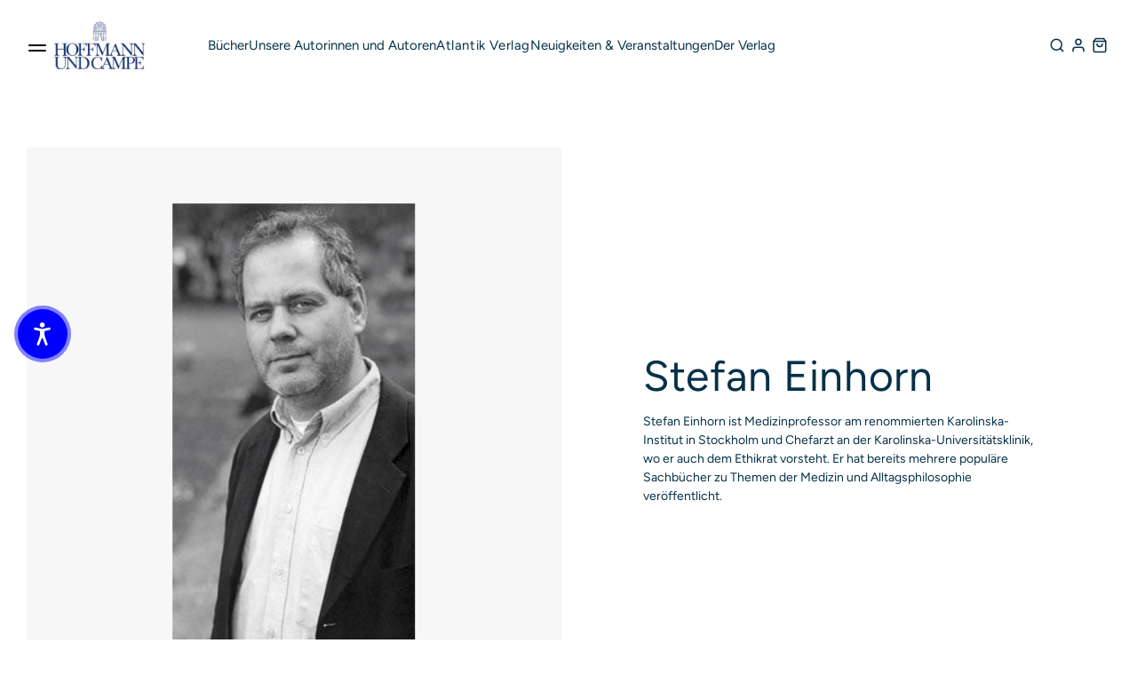

--- FILE ---
content_type: text/html; charset=utf-8
request_url: https://hoffmann-und-campe.de/blogs/autoren/stefan-einhorn
body_size: 46120
content:
<!doctype html>
<html class='no-js' lang='de' data-shop='hoffmann-campe'>
   <head>
	<script src="//hoffmann-und-campe.de/cdn/shop/files/pandectes-rules.js?v=235303355302241934"></script>
	
      
      

    

    

    

    



      <!-- Google Tag Manager -->
      <script>
         ;(function (w, d, s, l, i) {
            w[l] = w[l] || []
            w[l].push({ 'gtm.start': new Date().getTime(), event: 'gtm.js' })
            var f = d.getElementsByTagName(s)[0],
               j = d.createElement(s),
               dl = l != 'dataLayer' ? '&l=' + l : ''
            j.async = true
            j.src = 'https://www.googletagmanager.com/gtm.js?id=' + i + dl
            f.parentNode.insertBefore(j, f)
         })(window, document, 'script', 'dataLayer', 'GTM-NKM87ZC')
      </script>
      <!-- End Google Tag Manager -->

      <meta charset='utf-8'>
      <meta http-equiv='X-UA-Compatible' content='IE=edge'>
      <meta name='viewport' content='width=device-width,initial-scale=1'>
      <meta name='theme-color' content=''>
      <link rel='canonical' href='https://hoffmann-und-campe.de/blogs/autoren/stefan-einhorn'>
      <link rel='preconnect' href='https://cdn.shopify.com' crossorigin><link rel='preconnect' href='https://fonts.shopifycdn.com' crossorigin><link rel='icon' type='image/png' href='//hoffmann-und-campe.de/cdn/shop/files/Favicon_HoCa_e4d328b0-d2bc-4f76-af26-f7e39d811a4a.png?crop=center&height=32&v=1700054199&width=32'><title>
         Stefan Einhorn
 &ndash; Hoffmann und Campe</title>
      
         <meta name='description' content='Stefan Einhorn ist Medizinprofessor am renommierten Karolinska-Institut in Stockholm und Chefarzt an der Karolinska-Universitätsklinik, wo er auch dem Ethikrat vorsteht. Er hat bereits mehrere populäre Sachbücher zu Themen der Medizin und Alltagsphilosophie veröffentlicht.'>
      
      

<meta property="og:site_name" content="Hoffmann und Campe">
<meta property="og:url" content="https://hoffmann-und-campe.de/blogs/autoren/stefan-einhorn">
<meta property="og:title" content="Stefan Einhorn">
<meta property="og:type" content="article">
<meta property="og:description" content="Stefan Einhorn ist Medizinprofessor am renommierten Karolinska-Institut in Stockholm und Chefarzt an der Karolinska-Universitätsklinik, wo er auch dem Ethikrat vorsteht. Er hat bereits mehrere populäre Sachbücher zu Themen der Medizin und Alltagsphilosophie veröffentlicht."><meta property="og:image" content="http://hoffmann-und-campe.de/cdn/shop/articles/autor_3777_einhorn_stefan_d1b19145-0e6b-467b-8fcb-369e85f21736.jpg?v=1740743848">
  <meta property="og:image:secure_url" content="https://hoffmann-und-campe.de/cdn/shop/articles/autor_3777_einhorn_stefan_d1b19145-0e6b-467b-8fcb-369e85f21736.jpg?v=1740743848">
  <meta property="og:image:width" content="216">
  <meta property="og:image:height" content="400"><meta name="twitter:card" content="summary_large_image">
<meta name="twitter:title" content="Stefan Einhorn">
<meta name="twitter:description" content="Stefan Einhorn ist Medizinprofessor am renommierten Karolinska-Institut in Stockholm und Chefarzt an der Karolinska-Universitätsklinik, wo er auch dem Ethikrat vorsteht. Er hat bereits mehrere populäre Sachbücher zu Themen der Medizin und Alltagsphilosophie veröffentlicht.">

      <script src='//hoffmann-und-campe.de/cdn/shop/t/42/assets/global.js?v=128241437767409241081757951741' defer='defer'></script>
      <script>window.performance && window.performance.mark && window.performance.mark('shopify.content_for_header.start');</script><meta id="shopify-digital-wallet" name="shopify-digital-wallet" content="/53542846632/digital_wallets/dialog">
<meta name="shopify-checkout-api-token" content="09a88762678c7f4819f19adf8297a6b9">
<meta id="in-context-paypal-metadata" data-shop-id="53542846632" data-venmo-supported="false" data-environment="production" data-locale="de_DE" data-paypal-v4="true" data-currency="EUR">
<link rel="alternate" type="application/atom+xml" title="Feed" href="/blogs/autoren.atom" />
<script async="async" src="/checkouts/internal/preloads.js?locale=de-DE"></script>
<link rel="preconnect" href="https://shop.app" crossorigin="anonymous">
<script async="async" src="https://shop.app/checkouts/internal/preloads.js?locale=de-DE&shop_id=53542846632" crossorigin="anonymous"></script>
<script id="apple-pay-shop-capabilities" type="application/json">{"shopId":53542846632,"countryCode":"DE","currencyCode":"EUR","merchantCapabilities":["supports3DS"],"merchantId":"gid:\/\/shopify\/Shop\/53542846632","merchantName":"Hoffmann und Campe","requiredBillingContactFields":["postalAddress","email"],"requiredShippingContactFields":["postalAddress","email"],"shippingType":"shipping","supportedNetworks":["visa","maestro","masterCard","amex"],"total":{"type":"pending","label":"Hoffmann und Campe","amount":"1.00"},"shopifyPaymentsEnabled":true,"supportsSubscriptions":true}</script>
<script id="shopify-features" type="application/json">{"accessToken":"09a88762678c7f4819f19adf8297a6b9","betas":["rich-media-storefront-analytics"],"domain":"hoffmann-und-campe.de","predictiveSearch":true,"shopId":53542846632,"locale":"de"}</script>
<script>var Shopify = Shopify || {};
Shopify.shop = "hoca-buchshop.myshopify.com";
Shopify.locale = "de";
Shopify.currency = {"active":"EUR","rate":"1.0"};
Shopify.country = "DE";
Shopify.theme = {"name":"Ganske-Digital\/production\/hoffmann-campe","id":143517712652,"schema_name":null,"schema_version":null,"theme_store_id":null,"role":"main"};
Shopify.theme.handle = "null";
Shopify.theme.style = {"id":null,"handle":null};
Shopify.cdnHost = "hoffmann-und-campe.de/cdn";
Shopify.routes = Shopify.routes || {};
Shopify.routes.root = "/";</script>
<script type="module">!function(o){(o.Shopify=o.Shopify||{}).modules=!0}(window);</script>
<script>!function(o){function n(){var o=[];function n(){o.push(Array.prototype.slice.apply(arguments))}return n.q=o,n}var t=o.Shopify=o.Shopify||{};t.loadFeatures=n(),t.autoloadFeatures=n()}(window);</script>
<script>
  window.ShopifyPay = window.ShopifyPay || {};
  window.ShopifyPay.apiHost = "shop.app\/pay";
  window.ShopifyPay.redirectState = null;
</script>
<script id="shop-js-analytics" type="application/json">{"pageType":"article"}</script>
<script defer="defer" async type="module" src="//hoffmann-und-campe.de/cdn/shopifycloud/shop-js/modules/v2/client.init-shop-cart-sync_HUjMWWU5.de.esm.js"></script>
<script defer="defer" async type="module" src="//hoffmann-und-campe.de/cdn/shopifycloud/shop-js/modules/v2/chunk.common_QpfDqRK1.esm.js"></script>
<script type="module">
  await import("//hoffmann-und-campe.de/cdn/shopifycloud/shop-js/modules/v2/client.init-shop-cart-sync_HUjMWWU5.de.esm.js");
await import("//hoffmann-und-campe.de/cdn/shopifycloud/shop-js/modules/v2/chunk.common_QpfDqRK1.esm.js");

  window.Shopify.SignInWithShop?.initShopCartSync?.({"fedCMEnabled":true,"windoidEnabled":true});

</script>
<script>
  window.Shopify = window.Shopify || {};
  if (!window.Shopify.featureAssets) window.Shopify.featureAssets = {};
  window.Shopify.featureAssets['shop-js'] = {"shop-cart-sync":["modules/v2/client.shop-cart-sync_ByUgVWtJ.de.esm.js","modules/v2/chunk.common_QpfDqRK1.esm.js"],"init-fed-cm":["modules/v2/client.init-fed-cm_CVqhkk-1.de.esm.js","modules/v2/chunk.common_QpfDqRK1.esm.js"],"shop-button":["modules/v2/client.shop-button_B0pFlqys.de.esm.js","modules/v2/chunk.common_QpfDqRK1.esm.js"],"shop-cash-offers":["modules/v2/client.shop-cash-offers_CaaeZ5wd.de.esm.js","modules/v2/chunk.common_QpfDqRK1.esm.js","modules/v2/chunk.modal_CS8dP9kO.esm.js"],"init-windoid":["modules/v2/client.init-windoid_B-gyVqfY.de.esm.js","modules/v2/chunk.common_QpfDqRK1.esm.js"],"shop-toast-manager":["modules/v2/client.shop-toast-manager_DgTeluS3.de.esm.js","modules/v2/chunk.common_QpfDqRK1.esm.js"],"init-shop-email-lookup-coordinator":["modules/v2/client.init-shop-email-lookup-coordinator_C5I212n4.de.esm.js","modules/v2/chunk.common_QpfDqRK1.esm.js"],"init-shop-cart-sync":["modules/v2/client.init-shop-cart-sync_HUjMWWU5.de.esm.js","modules/v2/chunk.common_QpfDqRK1.esm.js"],"avatar":["modules/v2/client.avatar_BTnouDA3.de.esm.js"],"pay-button":["modules/v2/client.pay-button_CJaF-UDc.de.esm.js","modules/v2/chunk.common_QpfDqRK1.esm.js"],"init-customer-accounts":["modules/v2/client.init-customer-accounts_BI_wUvuR.de.esm.js","modules/v2/client.shop-login-button_DTPR4l75.de.esm.js","modules/v2/chunk.common_QpfDqRK1.esm.js","modules/v2/chunk.modal_CS8dP9kO.esm.js"],"init-shop-for-new-customer-accounts":["modules/v2/client.init-shop-for-new-customer-accounts_C4qR5Wl-.de.esm.js","modules/v2/client.shop-login-button_DTPR4l75.de.esm.js","modules/v2/chunk.common_QpfDqRK1.esm.js","modules/v2/chunk.modal_CS8dP9kO.esm.js"],"shop-login-button":["modules/v2/client.shop-login-button_DTPR4l75.de.esm.js","modules/v2/chunk.common_QpfDqRK1.esm.js","modules/v2/chunk.modal_CS8dP9kO.esm.js"],"init-customer-accounts-sign-up":["modules/v2/client.init-customer-accounts-sign-up_SG5gYFpP.de.esm.js","modules/v2/client.shop-login-button_DTPR4l75.de.esm.js","modules/v2/chunk.common_QpfDqRK1.esm.js","modules/v2/chunk.modal_CS8dP9kO.esm.js"],"shop-follow-button":["modules/v2/client.shop-follow-button_CmMsyvrH.de.esm.js","modules/v2/chunk.common_QpfDqRK1.esm.js","modules/v2/chunk.modal_CS8dP9kO.esm.js"],"checkout-modal":["modules/v2/client.checkout-modal_tfCxQqrq.de.esm.js","modules/v2/chunk.common_QpfDqRK1.esm.js","modules/v2/chunk.modal_CS8dP9kO.esm.js"],"lead-capture":["modules/v2/client.lead-capture_Ccz5Zm6k.de.esm.js","modules/v2/chunk.common_QpfDqRK1.esm.js","modules/v2/chunk.modal_CS8dP9kO.esm.js"],"shop-login":["modules/v2/client.shop-login_BfivnucW.de.esm.js","modules/v2/chunk.common_QpfDqRK1.esm.js","modules/v2/chunk.modal_CS8dP9kO.esm.js"],"payment-terms":["modules/v2/client.payment-terms_D2Mn0eFV.de.esm.js","modules/v2/chunk.common_QpfDqRK1.esm.js","modules/v2/chunk.modal_CS8dP9kO.esm.js"]};
</script>
<script id="__st">var __st={"a":53542846632,"offset":3600,"reqid":"5d1ce32e-91e0-449a-891d-7945edef91be-1768786996","pageurl":"hoffmann-und-campe.de\/blogs\/autoren\/stefan-einhorn","s":"articles-555497947304","u":"2b3e15387f7d","p":"article","rtyp":"article","rid":555497947304};</script>
<script>window.ShopifyPaypalV4VisibilityTracking = true;</script>
<script id="captcha-bootstrap">!function(){'use strict';const t='contact',e='account',n='new_comment',o=[[t,t],['blogs',n],['comments',n],[t,'customer']],c=[[e,'customer_login'],[e,'guest_login'],[e,'recover_customer_password'],[e,'create_customer']],r=t=>t.map((([t,e])=>`form[action*='/${t}']:not([data-nocaptcha='true']) input[name='form_type'][value='${e}']`)).join(','),a=t=>()=>t?[...document.querySelectorAll(t)].map((t=>t.form)):[];function s(){const t=[...o],e=r(t);return a(e)}const i='password',u='form_key',d=['recaptcha-v3-token','g-recaptcha-response','h-captcha-response',i],f=()=>{try{return window.sessionStorage}catch{return}},m='__shopify_v',_=t=>t.elements[u];function p(t,e,n=!1){try{const o=window.sessionStorage,c=JSON.parse(o.getItem(e)),{data:r}=function(t){const{data:e,action:n}=t;return t[m]||n?{data:e,action:n}:{data:t,action:n}}(c);for(const[e,n]of Object.entries(r))t.elements[e]&&(t.elements[e].value=n);n&&o.removeItem(e)}catch(o){console.error('form repopulation failed',{error:o})}}const l='form_type',E='cptcha';function T(t){t.dataset[E]=!0}const w=window,h=w.document,L='Shopify',v='ce_forms',y='captcha';let A=!1;((t,e)=>{const n=(g='f06e6c50-85a8-45c8-87d0-21a2b65856fe',I='https://cdn.shopify.com/shopifycloud/storefront-forms-hcaptcha/ce_storefront_forms_captcha_hcaptcha.v1.5.2.iife.js',D={infoText:'Durch hCaptcha geschützt',privacyText:'Datenschutz',termsText:'Allgemeine Geschäftsbedingungen'},(t,e,n)=>{const o=w[L][v],c=o.bindForm;if(c)return c(t,g,e,D).then(n);var r;o.q.push([[t,g,e,D],n]),r=I,A||(h.body.append(Object.assign(h.createElement('script'),{id:'captcha-provider',async:!0,src:r})),A=!0)});var g,I,D;w[L]=w[L]||{},w[L][v]=w[L][v]||{},w[L][v].q=[],w[L][y]=w[L][y]||{},w[L][y].protect=function(t,e){n(t,void 0,e),T(t)},Object.freeze(w[L][y]),function(t,e,n,w,h,L){const[v,y,A,g]=function(t,e,n){const i=e?o:[],u=t?c:[],d=[...i,...u],f=r(d),m=r(i),_=r(d.filter((([t,e])=>n.includes(e))));return[a(f),a(m),a(_),s()]}(w,h,L),I=t=>{const e=t.target;return e instanceof HTMLFormElement?e:e&&e.form},D=t=>v().includes(t);t.addEventListener('submit',(t=>{const e=I(t);if(!e)return;const n=D(e)&&!e.dataset.hcaptchaBound&&!e.dataset.recaptchaBound,o=_(e),c=g().includes(e)&&(!o||!o.value);(n||c)&&t.preventDefault(),c&&!n&&(function(t){try{if(!f())return;!function(t){const e=f();if(!e)return;const n=_(t);if(!n)return;const o=n.value;o&&e.removeItem(o)}(t);const e=Array.from(Array(32),(()=>Math.random().toString(36)[2])).join('');!function(t,e){_(t)||t.append(Object.assign(document.createElement('input'),{type:'hidden',name:u})),t.elements[u].value=e}(t,e),function(t,e){const n=f();if(!n)return;const o=[...t.querySelectorAll(`input[type='${i}']`)].map((({name:t})=>t)),c=[...d,...o],r={};for(const[a,s]of new FormData(t).entries())c.includes(a)||(r[a]=s);n.setItem(e,JSON.stringify({[m]:1,action:t.action,data:r}))}(t,e)}catch(e){console.error('failed to persist form',e)}}(e),e.submit())}));const S=(t,e)=>{t&&!t.dataset[E]&&(n(t,e.some((e=>e===t))),T(t))};for(const o of['focusin','change'])t.addEventListener(o,(t=>{const e=I(t);D(e)&&S(e,y())}));const B=e.get('form_key'),M=e.get(l),P=B&&M;t.addEventListener('DOMContentLoaded',(()=>{const t=y();if(P)for(const e of t)e.elements[l].value===M&&p(e,B);[...new Set([...A(),...v().filter((t=>'true'===t.dataset.shopifyCaptcha))])].forEach((e=>S(e,t)))}))}(h,new URLSearchParams(w.location.search),n,t,e,['guest_login'])})(!0,!0)}();</script>
<script integrity="sha256-4kQ18oKyAcykRKYeNunJcIwy7WH5gtpwJnB7kiuLZ1E=" data-source-attribution="shopify.loadfeatures" defer="defer" src="//hoffmann-und-campe.de/cdn/shopifycloud/storefront/assets/storefront/load_feature-a0a9edcb.js" crossorigin="anonymous"></script>
<script crossorigin="anonymous" defer="defer" src="//hoffmann-und-campe.de/cdn/shopifycloud/storefront/assets/shopify_pay/storefront-65b4c6d7.js?v=20250812"></script>
<script data-source-attribution="shopify.dynamic_checkout.dynamic.init">var Shopify=Shopify||{};Shopify.PaymentButton=Shopify.PaymentButton||{isStorefrontPortableWallets:!0,init:function(){window.Shopify.PaymentButton.init=function(){};var t=document.createElement("script");t.src="https://hoffmann-und-campe.de/cdn/shopifycloud/portable-wallets/latest/portable-wallets.de.js",t.type="module",document.head.appendChild(t)}};
</script>
<script data-source-attribution="shopify.dynamic_checkout.buyer_consent">
  function portableWalletsHideBuyerConsent(e){var t=document.getElementById("shopify-buyer-consent"),n=document.getElementById("shopify-subscription-policy-button");t&&n&&(t.classList.add("hidden"),t.setAttribute("aria-hidden","true"),n.removeEventListener("click",e))}function portableWalletsShowBuyerConsent(e){var t=document.getElementById("shopify-buyer-consent"),n=document.getElementById("shopify-subscription-policy-button");t&&n&&(t.classList.remove("hidden"),t.removeAttribute("aria-hidden"),n.addEventListener("click",e))}window.Shopify?.PaymentButton&&(window.Shopify.PaymentButton.hideBuyerConsent=portableWalletsHideBuyerConsent,window.Shopify.PaymentButton.showBuyerConsent=portableWalletsShowBuyerConsent);
</script>
<script data-source-attribution="shopify.dynamic_checkout.cart.bootstrap">document.addEventListener("DOMContentLoaded",(function(){function t(){return document.querySelector("shopify-accelerated-checkout-cart, shopify-accelerated-checkout")}if(t())Shopify.PaymentButton.init();else{new MutationObserver((function(e,n){t()&&(Shopify.PaymentButton.init(),n.disconnect())})).observe(document.body,{childList:!0,subtree:!0})}}));
</script>
<link id="shopify-accelerated-checkout-styles" rel="stylesheet" media="screen" href="https://hoffmann-und-campe.de/cdn/shopifycloud/portable-wallets/latest/accelerated-checkout-backwards-compat.css" crossorigin="anonymous">
<style id="shopify-accelerated-checkout-cart">
        #shopify-buyer-consent {
  margin-top: 1em;
  display: inline-block;
  width: 100%;
}

#shopify-buyer-consent.hidden {
  display: none;
}

#shopify-subscription-policy-button {
  background: none;
  border: none;
  padding: 0;
  text-decoration: underline;
  font-size: inherit;
  cursor: pointer;
}

#shopify-subscription-policy-button::before {
  box-shadow: none;
}

      </style>

<script>window.performance && window.performance.mark && window.performance.mark('shopify.content_for_header.end');</script>
      

<style data-shopify>
     @font-face {
  font-family: Figtree;
  font-weight: 400;
  font-style: normal;
  font-display: swap;
  src: url("//hoffmann-und-campe.de/cdn/fonts/figtree/figtree_n4.3c0838aba1701047e60be6a99a1b0a40ce9b8419.woff2") format("woff2"),
       url("//hoffmann-und-campe.de/cdn/fonts/figtree/figtree_n4.c0575d1db21fc3821f17fd6617d3dee552312137.woff") format("woff");
}

     @font-face {
  font-family: Figtree;
  font-weight: 700;
  font-style: normal;
  font-display: swap;
  src: url("//hoffmann-und-campe.de/cdn/fonts/figtree/figtree_n7.2fd9bfe01586148e644724096c9d75e8c7a90e55.woff2") format("woff2"),
       url("//hoffmann-und-campe.de/cdn/fonts/figtree/figtree_n7.ea05de92d862f9594794ab281c4c3a67501ef5fc.woff") format("woff");
}

     @font-face {
  font-family: Figtree;
  font-weight: 400;
  font-style: italic;
  font-display: swap;
  src: url("//hoffmann-und-campe.de/cdn/fonts/figtree/figtree_i4.89f7a4275c064845c304a4cf8a4a586060656db2.woff2") format("woff2"),
       url("//hoffmann-und-campe.de/cdn/fonts/figtree/figtree_i4.6f955aaaafc55a22ffc1f32ecf3756859a5ad3e2.woff") format("woff");
}

     @font-face {
  font-family: Figtree;
  font-weight: 700;
  font-style: italic;
  font-display: swap;
  src: url("//hoffmann-und-campe.de/cdn/fonts/figtree/figtree_i7.06add7096a6f2ab742e09ec7e498115904eda1fe.woff2") format("woff2"),
       url("//hoffmann-und-campe.de/cdn/fonts/figtree/figtree_i7.ee584b5fcaccdbb5518c0228158941f8df81b101.woff") format("woff");
}

     @font-face {
  font-family: Figtree;
  font-weight: 400;
  font-style: normal;
  font-display: swap;
  src: url("//hoffmann-und-campe.de/cdn/fonts/figtree/figtree_n4.3c0838aba1701047e60be6a99a1b0a40ce9b8419.woff2") format("woff2"),
       url("//hoffmann-und-campe.de/cdn/fonts/figtree/figtree_n4.c0575d1db21fc3821f17fd6617d3dee552312137.woff") format("woff");
}


     :root {
       --font-body-family: Figtree, sans-serif;
       --font-body-style: normal;
       --font-body-weight: 400;

       --font-heading-family: Figtree, sans-serif;
       --font-heading-style: normal;
       --font-heading-weight: 400;

       --font-body-scale: 1.0;
       --font-heading-scale: 1.0;


       --media-padding: px;
       --media-border-opacity: 0.05;
       --media-border-width: 1px;
       --media-radius: 0px;
       --media-shadow-opacity: 0.0;
       --media-shadow-horizontal-offset: 0px;
       --media-shadow-vertical-offset: 0px;
       --media-shadow-blur-radius: 0px;

       --page-width: 1365px;
       --page-width-margin: 2rem;

   --primary: #003C82;
   --primary-dark: #063148;
   --primary-light: #C1CBD7;

   --secondary: #EA8582;
   --secondary-dark: #CE464C;
   --secondary-light: #F8D4D3;

   --background: #F7F7F7;

   --black: #000000;
   --grey-dark: #808080;
   --grey-medium: #B9B9B9;
   --grey-light: #E7E7E7;
   --white: #FFFFFF;

       --header-height: 72px;
       --100vh: 100vh;

   --error: ;
   --success: ;
   --warning: ;

       --rounded-small: 4px;
       --rounded-medium: 12px;
       --rounded-large: 18px;

       --card-image-padding: 0.0rem;
       --card-corner-radius: 0.0rem;
       --card-text-alignment: left;
       --card-border-width: 0.1rem;
       --card-border-opacity: 0.1;
       --card-shadow-opacity: 0.1;
       --card-shadow-horizontal-offset: 0.0rem;
       --card-shadow-vertical-offset: 0.0rem;
       --card-shadow-blur-radius: 0.0rem;

       --badge-corner-radius: 4.0rem;

       --popup-border-width: 1px;
       --popup-border-opacity: 0.1;
       --popup-corner-radius: 0px;
       --popup-shadow-opacity: 0.0;
       --popup-shadow-horizontal-offset: 0px;
       --popup-shadow-vertical-offset: 0px;
       --popup-shadow-blur-radius: 0px;

       --drawer-border-width: 1px;
       --drawer-border-opacity: 0.1;
       --drawer-shadow-opacity: 0.0;
       --drawer-shadow-horizontal-offset: 0px;
       --drawer-shadow-vertical-offset: 0px;
       --drawer-shadow-blur-radius: 0px;

       --spacing-sections-desktop: 0px;
       --spacing-sections-mobile: 0px;

       --grid-desktop-vertical-spacing: 8px;
       --grid-desktop-horizontal-spacing: 8px;
       --grid-mobile-vertical-spacing: 4px;
       --grid-mobile-horizontal-spacing: 4px;

       --text-boxes-border-opacity: 0.0;
       --text-boxes-border-width: 0px;
       --text-boxes-radius: 0px;
       --text-boxes-shadow-opacity: 0.0;
       --text-boxes-shadow-horizontal-offset: 0px;
       --text-boxes-shadow-vertical-offset: 0px;
       --text-boxes-shadow-blur-radius: 0px;

       --buttons-radius: 0px;
       --buttons-radius-outset: 0px;
       --buttons-border-width: 1px;
       --buttons-border-opacity: 1.0;
       --buttons-shadow-opacity: 0.0;
       --buttons-shadow-horizontal-offset: 0px;
       --buttons-shadow-vertical-offset: 0px;
       --buttons-shadow-blur-radius: 0px;
       --buttons-border-offset: 0px;

       --inputs-radius: 0px;
       --inputs-border-width: 1px;
       --inputs-border-opacity: 0.55;
       --inputs-shadow-opacity: 0.0;
       --inputs-shadow-horizontal-offset: 0px;
       --inputs-margin-offset: 0px;
       --inputs-shadow-vertical-offset: 0px;
       --inputs-shadow-blur-radius: 0px;
       --inputs-radius-outset: 0px;

       --variant-pills-radius: 40px;
       --variant-pills-border-width: 7px;
       --variant-pills-border-opacity: 0.55;
       --variant-pills-shadow-opacity: 0.2;
       --variant-pills-shadow-horizontal-offset: 0px;
       --variant-pills-shadow-vertical-offset: 0px;
       --variant-pills-shadow-blur-radius: 0px;
     }

     *,
     *::before,
     *::after {
       box-sizing: inherit;
     }

     html {
       box-sizing: border-box;
       font-size: calc(var(--font-body-scale) * 62.5%);
       height: 100%;
     }

     body {
       display: grid;
       grid-template-rows: auto auto 1fr auto;
       grid-template-columns: 100%;
       min-height: 100%;
       margin: 0;
       font-size: 1.5rem;
       letter-spacing: 0.06rem;
       line-height: calc(1 + 0.8 / var(--font-body-scale));
       font-family: var(--font-body-family);
       font-style: var(--font-body-style);
       font-weight: var(--font-body-weight);
     }

     @media screen and (min-width: 750px) {
       body {
         font-size: 1.6rem;
       }
     }
</style>

      <link href="//hoffmann-und-campe.de/cdn/shop/t/42/assets/base.css?v=174929688586742657121726644730" rel="stylesheet" type="text/css" media="all" />
      <style>

    @font-face {
        font-family: "PPEditorialNew";
        src: url("https://cdn.shopify.com/s/files/1/0602/2525/7641/files/PPEditorialNew-Regular.woff?v=1636211777") format("woff"),
             url("https://cdn.shopify.com/s/files/1/0602/2525/7641/files/PPEditorialNew-Regular.ttf?v=1636211777") format("ttf");
        font-weight: 400;
        font-style: normal;
    }
    
    @font-face {
        font-family: "PPEditorialNew";
        src: url("https://cdn.shopify.com/s/files/1/0602/2525/7641/files/PPEditorialNew-Italic.woff?v=1634122595") format("woff"),
             url("https://cdn.shopify.com/s/files/1/0602/2525/7641/files/PPEditorialNew-Italic.ttf?v=1634122595") format("ttf");
        font-weight: 400;
        font-style: italic;
    }
    
    @font-face {
        font-family: "UntitledSans";
        src: url("https://cdn.shopify.com/s/files/1/0602/2525/7641/files/untitled-sans-regular.woff?v=1634122595") format("woff"),
             url("https://cdn.shopify.com/s/files/1/0602/2525/7641/files/untitled-sans-regular.ttf?v=1634122595") format("ttf");
        font-weight: 400;
        font-style: normal;
    }


    :root {

        --headline-font: Figtree, Helvetica, sans-serif !important;
        --text-font: Figtree, Arial, Helvetica, sans-serif !important;

        --color-background-primary-light: ;
        --color-background-secondary-light: ;
        --color-background-primary-dark: ;
        --color-background-secondary-dark: ;

        --color-text-primary-light: ;
        --color-text-secondary-light: ;
        --color-text-primary-dark: ;
        --color-text-secondary-dark: ;

        --color-button-background: ;
        --color-button-text: ;

        --grid-horizontal-gap: px;
        --grid-vertical-gap: px;
        --grid-element-border-radius: px;

    }

</style>

      <link href="//hoffmann-und-campe.de/cdn/shop/t/42/assets/index.css?v=164144339132050900381758610629" rel="stylesheet" type="text/css" media="all" />
<link rel='preload' as='font' href='//hoffmann-und-campe.de/cdn/fonts/figtree/figtree_n4.3c0838aba1701047e60be6a99a1b0a40ce9b8419.woff2' type='font/woff2' crossorigin><link rel='preload' as='font' href='//hoffmann-und-campe.de/cdn/fonts/figtree/figtree_n4.3c0838aba1701047e60be6a99a1b0a40ce9b8419.woff2' type='font/woff2' crossorigin><link
            rel='stylesheet'
            href='//hoffmann-und-campe.de/cdn/shop/t/42/assets/component-predictive-search.css?v=88690987247229592671689860446'
            media='print'
            onload="this.media='all'"><script>
         document.documentElement.className = document.documentElement.className.replace('no-js', 'js')
         if (Shopify.designMode) {
            document.documentElement.classList.add('shopify-design-mode')
         }
      </script>
      <script src='https://cdnjs.cloudflare.com/ajax/libs/gsap/3.9.1/gsap.min.js'></script>
      <script src='https://cdnjs.cloudflare.com/ajax/libs/gsap/3.9.1/ScrollTrigger.min.js'></script>
      <script src='https://cdnjs.cloudflare.com/ajax/libs/gsap/3.12.2/ScrollToPlugin.min.js'></script>
      <!-- Initialized on end of body -->
      <script src='https://unpkg.com/feather-icons'></script>
      <script
         src='https://cdnjs.cloudflare.com/ajax/libs/jshashes/1.0.8/hashes.min.js'
         integrity='sha512-1HyPmPHvi5wFUctYkBhwOYgXmMdbPrDaXKBrbGRI3o1CQkTKazG/RKqR8QwVIjTDOQ3uAOPOFkEbzi99Td6yiQ=='
         crossorigin='anonymous'
         referrerpolicy='no-referrer'></script>
      <script src='//unpkg.com/alpinejs' defer></script>
      
      
      <link href="//hoffmann-und-campe.de/cdn/shop/t/42/assets/shop-overrides.css?v=93617305182878879871723557913" rel="stylesheet" type="text/css" media="all" />
      <script src='//cdnjs.cloudflare.com/ajax/libs/balance-text/3.3.1/balancetext.min.js'></script>
      <script src='https://unpkg.com/embla-carousel/embla-carousel.umd.js'></script>
      <script src='https://unpkg.com/embla-carousel-autoplay/embla-carousel-autoplay.umd.js'></script>
      <script>
         window.addEventListener('DOMContentLoaded', () => {
            document.querySelectorAll(`*[balance-text]`).forEach((element) => balanceText(element))
         })
      </script>
      
   

<!-- BEGIN app block: shopify://apps/pandectes-gdpr/blocks/banner/58c0baa2-6cc1-480c-9ea6-38d6d559556a -->
  
    
      <!-- TCF is active, scripts are loaded above -->
      
        <script>
          if (!window.PandectesRulesSettings) {
            window.PandectesRulesSettings = {"store":{"id":53542846632,"adminMode":false,"headless":false,"storefrontRootDomain":"","checkoutRootDomain":"","storefrontAccessToken":""},"banner":{"revokableTrigger":false,"cookiesBlockedByDefault":"7","hybridStrict":false,"isActive":true},"geolocation":{"brOnly":false,"caOnly":false,"chOnly":false,"euOnly":false,"jpOnly":false,"thOnly":false,"zaOnly":false,"canadaOnly":false,"canadaLaw25":false,"canadaPipeda":false,"globalVisibility":true},"blocker":{"isActive":false,"googleConsentMode":{"isActive":true,"id":"","analyticsId":"G-W9WST3EBV8","adwordsId":"","adStorageCategory":4,"analyticsStorageCategory":2,"functionalityStorageCategory":1,"personalizationStorageCategory":1,"securityStorageCategory":0,"customEvent":false,"redactData":false,"urlPassthrough":false,"dataLayerProperty":"dataLayer","waitForUpdate":0,"useNativeChannel":false,"debugMode":false},"facebookPixel":{"isActive":false,"id":"","ldu":false},"microsoft":{"isActive":false,"uetTags":""},"clarity":{},"rakuten":{"isActive":false,"cmp":false,"ccpa":false},"gpcIsActive":false,"klaviyoIsActive":false,"defaultBlocked":7,"patterns":{"whiteList":[],"blackList":{"1":[],"2":[],"4":[],"8":[]},"iframesWhiteList":[],"iframesBlackList":{"1":[],"2":[],"4":[],"8":[]},"beaconsWhiteList":[],"beaconsBlackList":{"1":[],"2":[],"4":[],"8":[]}}}};
            const rulesScript = document.createElement('script');
            window.PandectesRulesSettings.auto = true;
            rulesScript.src = "https://cdn.shopify.com/extensions/019bd005-1071-7566-a990-dd9df4dd4365/gdpr-228/assets/pandectes-rules.js";
            const firstChild = document.head.firstChild;
            document.head.insertBefore(rulesScript, firstChild);
          }
        </script>
      
      <script>
        
          window.PandectesSettings = {"store":{"id":53542846632,"plan":"plus","theme":"Ganske-Digital/production/hoffmann-campe","primaryLocale":"de","adminMode":false,"headless":false,"storefrontRootDomain":"","checkoutRootDomain":"","storefrontAccessToken":""},"tsPublished":1762435550,"declaration":{"showPurpose":false,"showProvider":false,"declIntroText":"","showDateGenerated":true},"language":{"unpublished":[],"languageMode":"Single","fallbackLanguage":"de","languageDetection":"browser","languagesSupported":[]},"texts":{"managed":{"headerText":{"de":"Wir respektieren Ihre Privatsphäre"},"consentText":{"de":"Diese Website verwendet Cookies, um Ihnen das beste Erlebnis zu bieten. Einige Cookies sind für den ordnungsgemäßen Betrieb der Website unerlässlich."},"linkText":{"de":"Mehr erfahren"},"imprintText":{"de":"Impressum"},"googleLinkText":{"de":"Googles Datenschutzbestimmungen"},"allowButtonText":{"de":"Annehmen"},"denyButtonText":{"de":"Ablehnen"},"dismissButtonText":{"de":"Okay"},"leaveSiteButtonText":{"de":"Diese Seite verlassen"},"preferencesButtonText":{"de":"Einstellungen"},"cookiePolicyText":{"de":"Cookie-Richtlinie"},"preferencesPopupTitleText":{"de":"Einwilligungseinstellungen verwalten"},"preferencesPopupIntroText":{"de":"Wir verwenden Cookies, um die Funktionalität der Website zu optimieren, die Leistung zu analysieren und Ihnen ein personalisiertes Erlebnis zu bieten. Einige Cookies sind für den ordnungsgemäßen Betrieb der Website unerlässlich. Diese Cookies können nicht deaktiviert werden. In diesem Fenster können Sie Ihre Präferenzen für Cookies verwalten."},"preferencesPopupSaveButtonText":{"de":"Auswahl speichern"},"preferencesPopupCloseButtonText":{"de":"Schließen"},"preferencesPopupAcceptAllButtonText":{"de":"Alles Akzeptieren"},"preferencesPopupRejectAllButtonText":{"de":"Alles ablehnen"},"cookiesDetailsText":{"de":"Cookie-Details"},"preferencesPopupAlwaysAllowedText":{"de":"Immer erlaubt"},"accessSectionParagraphText":{"de":"Sie haben das Recht, jederzeit auf Ihre Daten zuzugreifen."},"accessSectionTitleText":{"de":"Datenübertragbarkeit"},"accessSectionAccountInfoActionText":{"de":"persönliche Daten"},"accessSectionDownloadReportActionText":{"de":"Alle Daten anfordern"},"accessSectionGDPRRequestsActionText":{"de":"Anfragen betroffener Personen"},"accessSectionOrdersRecordsActionText":{"de":"Aufträge"},"rectificationSectionParagraphText":{"de":"Sie haben das Recht, die Aktualisierung Ihrer Daten zu verlangen, wann immer Sie dies für angemessen halten."},"rectificationSectionTitleText":{"de":"Datenberichtigung"},"rectificationCommentPlaceholder":{"de":"Beschreiben Sie, was Sie aktualisieren möchten"},"rectificationCommentValidationError":{"de":"Kommentar ist erforderlich"},"rectificationSectionEditAccountActionText":{"de":"Aktualisierung anfordern"},"erasureSectionTitleText":{"de":"Recht auf Löschung"},"erasureSectionParagraphText":{"de":"Sie haben das Recht, die Löschung aller Ihrer Daten zu verlangen. Danach können Sie nicht mehr auf Ihr Konto zugreifen."},"erasureSectionRequestDeletionActionText":{"de":"Löschung personenbezogener Daten anfordern"},"consentDate":{"de":"Zustimmungsdatum"},"consentId":{"de":"Einwilligungs-ID"},"consentSectionChangeConsentActionText":{"de":"Einwilligungspräferenz ändern"},"consentSectionConsentedText":{"de":"Sie haben der Cookie-Richtlinie dieser Website zugestimmt am"},"consentSectionNoConsentText":{"de":"Sie haben der Cookie-Richtlinie dieser Website nicht zugestimmt."},"consentSectionTitleText":{"de":"Ihre Cookie-Einwilligung"},"consentStatus":{"de":"Einwilligungspräferenz"},"confirmationFailureMessage":{"de":"Ihre Anfrage wurde nicht bestätigt. Bitte versuchen Sie es erneut und wenn das Problem weiterhin besteht, wenden Sie sich an den Ladenbesitzer, um Hilfe zu erhalten"},"confirmationFailureTitle":{"de":"Ein Problem ist aufgetreten"},"confirmationSuccessMessage":{"de":"Wir werden uns in Kürze zu Ihrem Anliegen bei Ihnen melden."},"confirmationSuccessTitle":{"de":"Ihre Anfrage wurde bestätigt"},"guestsSupportEmailFailureMessage":{"de":"Ihre Anfrage wurde nicht übermittelt. Bitte versuchen Sie es erneut und wenn das Problem weiterhin besteht, wenden Sie sich an den Shop-Inhaber, um Hilfe zu erhalten."},"guestsSupportEmailFailureTitle":{"de":"Ein Problem ist aufgetreten"},"guestsSupportEmailPlaceholder":{"de":"E-Mail-Addresse"},"guestsSupportEmailSuccessMessage":{"de":"Wenn Sie als Kunde dieses Shops registriert sind, erhalten Sie in Kürze eine E-Mail mit Anweisungen zum weiteren Vorgehen."},"guestsSupportEmailSuccessTitle":{"de":"Vielen Dank für die Anfrage"},"guestsSupportEmailValidationError":{"de":"Email ist ungültig"},"guestsSupportInfoText":{"de":"Bitte loggen Sie sich mit Ihrem Kundenkonto ein, um fortzufahren."},"submitButton":{"de":"einreichen"},"submittingButton":{"de":"Senden..."},"cancelButton":{"de":"Abbrechen"},"declIntroText":{"de":"Wir verwenden Cookies, um die Funktionalität der Website zu optimieren, die Leistung zu analysieren und Ihnen ein personalisiertes Erlebnis zu bieten. Einige Cookies sind für den ordnungsgemäßen Betrieb der Website unerlässlich. Diese Cookies können nicht deaktiviert werden. In diesem Fenster können Sie Ihre Präferenzen für Cookies verwalten."},"declName":{"de":"Name"},"declPurpose":{"de":"Zweck"},"declType":{"de":"Typ"},"declRetention":{"de":"Speicherdauer"},"declProvider":{"de":"Anbieter"},"declFirstParty":{"de":"Erstanbieter"},"declThirdParty":{"de":"Drittanbieter"},"declSeconds":{"de":"Sekunden"},"declMinutes":{"de":"Minuten"},"declHours":{"de":"Std."},"declDays":{"de":"Tage"},"declWeeks":{"de":"Woche(n)"},"declMonths":{"de":"Monate"},"declYears":{"de":"Jahre"},"declSession":{"de":"Sitzung"},"declDomain":{"de":"Domain"},"declPath":{"de":"Weg"}},"categories":{"strictlyNecessaryCookiesTitleText":{"de":"Unbedingt erforderlich"},"strictlyNecessaryCookiesDescriptionText":{"de":"Diese Cookies sind unerlässlich, damit Sie sich auf der Website bewegen und ihre Funktionen nutzen können, z. B. den Zugriff auf sichere Bereiche der Website. Ohne diese Cookies kann die Website nicht richtig funktionieren."},"functionalityCookiesTitleText":{"de":"Funktionale Cookies"},"functionalityCookiesDescriptionText":{"de":"Diese Cookies ermöglichen es der Website, verbesserte Funktionalität und Personalisierung bereitzustellen. Sie können von uns oder von Drittanbietern gesetzt werden, deren Dienste wir auf unseren Seiten hinzugefügt haben. Wenn Sie diese Cookies nicht zulassen, funktionieren einige oder alle dieser Dienste möglicherweise nicht richtig."},"performanceCookiesTitleText":{"de":"Performance-Cookies"},"performanceCookiesDescriptionText":{"de":"Diese Cookies ermöglichen es uns, die Leistung unserer Website zu überwachen und zu verbessern. Sie ermöglichen es uns beispielsweise, Besuche zu zählen, Verkehrsquellen zu identifizieren und zu sehen, welche Teile der Website am beliebtesten sind."},"targetingCookiesTitleText":{"de":"Targeting-Cookies"},"targetingCookiesDescriptionText":{"de":"Diese Cookies können von unseren Werbepartnern über unsere Website gesetzt werden. Sie können von diesen Unternehmen verwendet werden, um ein Profil Ihrer Interessen zu erstellen und Ihnen relevante Werbung auf anderen Websites anzuzeigen. Sie speichern keine direkten personenbezogenen Daten, sondern basieren auf der eindeutigen Identifizierung Ihres Browsers und Ihres Internetgeräts. Wenn Sie diese Cookies nicht zulassen, erleben Sie weniger zielgerichtete Werbung."},"unclassifiedCookiesTitleText":{"de":"Unklassifizierte Cookies"},"unclassifiedCookiesDescriptionText":{"de":"Unklassifizierte Cookies sind Cookies, die wir gerade zusammen mit den Anbietern einzelner Cookies klassifizieren."}},"auto":{}},"library":{"previewMode":false,"fadeInTimeout":0,"defaultBlocked":7,"showLink":true,"showImprintLink":true,"showGoogleLink":false,"enabled":true,"cookie":{"expiryDays":365,"secure":true,"domain":""},"dismissOnScroll":false,"dismissOnWindowClick":false,"dismissOnTimeout":false,"palette":{"popup":{"background":"#EDEFF5","backgroundForCalculations":{"a":1,"b":245,"g":239,"r":237},"text":"#838391"},"button":{"background":"#4B81E8","backgroundForCalculations":{"a":1,"b":232,"g":129,"r":75},"text":"#FFFFFF","textForCalculation":{"a":1,"b":255,"g":255,"r":255},"border":"transparent"}},"content":{"href":"https://hoca-buchshop.myshopify.com/policies/privacy-policy","imprintHref":"/policies/legal-notice","close":"&#10005;","target":"_blank","logo":""},"window":"<div role=\"dialog\" aria-labelledby=\"cookieconsent:head\" aria-describedby=\"cookieconsent:desc\" id=\"pandectes-banner\" class=\"cc-window-wrapper cc-overlay-wrapper\"><div class=\"pd-cookie-banner-window cc-window {{classes}}\">{{children}}</div></div>","compliance":{"custom":"<div class=\"cc-compliance cc-highlight\">{{preferences}}{{deny}}{{allow}}</div>"},"type":"custom","layouts":{"basic":"{{header}}{{messagelink}}{{compliance}}"},"position":"overlay","theme":"classic","revokable":true,"animateRevokable":false,"revokableReset":false,"revokableLogoUrl":"https://hoca-buchshop.myshopify.com/cdn/shop/files/pandectes-reopen-logo.png","revokablePlacement":"bottom-left","revokableMarginHorizontal":15,"revokableMarginVertical":15,"static":false,"autoAttach":true,"hasTransition":true,"blacklistPage":[""],"elements":{"close":"<button aria-label=\"Schließen\" type=\"button\" class=\"cc-close\">{{close}}</button>","dismiss":"<button type=\"button\" class=\"cc-btn cc-btn-decision cc-dismiss\">{{dismiss}}</button>","allow":"<button type=\"button\" class=\"cc-btn cc-btn-decision cc-allow\">{{allow}}</button>","deny":"<button type=\"button\" class=\"cc-btn cc-btn-decision cc-deny\">{{deny}}</button>","preferences":"<button type=\"button\" class=\"cc-btn cc-settings\" aria-controls=\"pd-cp-preferences\" onclick=\"Pandectes.fn.openPreferences()\">{{preferences}}</button>"}},"geolocation":{"brOnly":false,"caOnly":false,"chOnly":false,"euOnly":false,"jpOnly":false,"thOnly":false,"zaOnly":false,"canadaOnly":false,"canadaLaw25":false,"canadaPipeda":false,"globalVisibility":true},"dsr":{"guestsSupport":false,"accessSectionDownloadReportAuto":false},"banner":{"resetTs":1714030202,"extraCss":"        .cc-banner-logo {max-width: 40em!important;}    @media(min-width: 768px) {.cc-window.cc-floating{max-width: 40em!important;width: 40em!important;}}    .cc-message, .pd-cookie-banner-window .cc-header, .cc-logo {text-align: center}    .cc-window-wrapper{z-index: 2147483647;-webkit-transition: opacity 1s ease;  transition: opacity 1s ease;}    .cc-window{padding: 20px!important;z-index: 2147483647;font-size: 14px!important;font-family: inherit;}    .pd-cookie-banner-window .cc-header{font-size: 14px!important;font-family: inherit;}    .pd-cp-ui{font-family: inherit; background-color: #EDEFF5;color:#838391;}    button.pd-cp-btn, a.pd-cp-btn{background-color:#4B81E8;color:#FFFFFF!important;}    input + .pd-cp-preferences-slider{background-color: rgba(131, 131, 145, 0.3)}    .pd-cp-scrolling-section::-webkit-scrollbar{background-color: rgba(131, 131, 145, 0.3)}    input:checked + .pd-cp-preferences-slider{background-color: rgba(131, 131, 145, 1)}    .pd-cp-scrolling-section::-webkit-scrollbar-thumb {background-color: rgba(131, 131, 145, 1)}    .pd-cp-ui-close{color:#838391;}    .pd-cp-preferences-slider:before{background-color: #EDEFF5}    .pd-cp-title:before {border-color: #838391!important}    .pd-cp-preferences-slider{background-color:#838391}    .pd-cp-toggle{color:#838391!important}    @media(max-width:699px) {.pd-cp-ui-close-top svg {fill: #838391}}    .pd-cp-toggle:hover,.pd-cp-toggle:visited,.pd-cp-toggle:active{color:#838391!important}    .pd-cookie-banner-window {box-shadow: 0 0 18px rgb(0 0 0 / 20%);}  ","customJavascript":{},"showPoweredBy":false,"logoHeight":40,"revokableTrigger":false,"hybridStrict":false,"cookiesBlockedByDefault":"7","isActive":true,"implicitSavePreferences":true,"cookieIcon":false,"blockBots":false,"showCookiesDetails":true,"hasTransition":true,"blockingPage":false,"showOnlyLandingPage":false,"leaveSiteUrl":"https://www.google.com","linkRespectStoreLang":false},"cookies":{"0":[{"name":"cart_currency","type":"http","domain":"hoffmann-und-campe.de","path":"/","provider":"Shopify","firstParty":true,"retention":"2 ","session":false,"expires":2,"unit":"declSession","purpose":{"de":"Das Cookie ist für die sichere Checkout- und Zahlungsfunktion auf der Website erforderlich. Diese Funktion wird von shopify.com bereitgestellt."}},{"name":"shopify_pay_redirect","type":"http","domain":"hoffmann-und-campe.de","path":"/","provider":"Shopify","firstParty":true,"retention":"1 hour(s)","session":false,"expires":1,"unit":"declHours","purpose":{"de":"Das Cookie ist für die sichere Checkout- und Zahlungsfunktion auf der Website erforderlich. Diese Funktion wird von shopify.com bereitgestellt."}},{"name":"keep_alive","type":"http","domain":"hoffmann-und-campe.de","path":"/","provider":"Shopify","firstParty":true,"retention":"30 minute(s)","session":false,"expires":30,"unit":"declMinutes","purpose":{"de":"Wird im Zusammenhang mit der Käuferlokalisierung verwendet."}},{"name":"secure_customer_sig","type":"http","domain":"hoffmann-und-campe.de","path":"/","provider":"Shopify","firstParty":true,"retention":"1 year(s)","session":false,"expires":1,"unit":"declYears","purpose":{"de":"Wird im Zusammenhang mit dem Kundenlogin verwendet."}},{"name":"_tracking_consent","type":"http","domain":".hoffmann-und-campe.de","path":"/","provider":"Shopify","firstParty":true,"retention":"1 year(s)","session":false,"expires":1,"unit":"declYears","purpose":{"de":"Tracking-Einstellungen."}},{"name":"_cmp_a","type":"http","domain":".hoffmann-und-campe.de","path":"/","provider":"Shopify","firstParty":true,"retention":"1 day(s)","session":false,"expires":1,"unit":"declDays","purpose":{"de":"Wird zum Verwalten der Datenschutzeinstellungen des Kunden verwendet."}},{"name":"_shopify_essential","type":"http","domain":"hoffmann-und-campe.de","path":"/","provider":"Shopify","firstParty":true,"retention":"1 year(s)","session":false,"expires":1,"unit":"declYears","purpose":{"de":"Wird auf der Kontenseite verwendet."}},{"name":"localization","type":"http","domain":"hoffmann-und-campe.de","path":"/","provider":"Shopify","firstParty":true,"retention":"1 year(s)","session":false,"expires":1,"unit":"declYears","purpose":{"de":"Lokalisierung von Shopify-Shops"}},{"name":"_pandectes_gdpr","type":"http","domain":".hoffmann-und-campe.de","path":"/","provider":"Pandectes","firstParty":true,"retention":"1 year(s)","session":false,"expires":1,"unit":"declYears","purpose":{"de":"Wird für die Funktionalität des Cookies-Zustimmungsbanners verwendet."}},{"name":"wpm-test-cookie","type":"http","domain":"hoffmann-und-campe.de","path":"/","provider":"Shopify","firstParty":true,"retention":"Session","session":true,"expires":1,"unit":"declSeconds","purpose":{"de":"Used to ensure our systems are working correctly."}},{"name":"wpm-test-cookie","type":"http","domain":"de","path":"/","provider":"Unknown","firstParty":false,"retention":"Session","session":true,"expires":1,"unit":"declSeconds","purpose":{"de":"Used to ensure our systems are working correctly."}},{"name":"checkout_token","type":"http","domain":"hoffmann-und-campe.de","path":"/","provider":"Shopify","firstParty":true,"retention":"Session","session":true,"expires":1,"unit":"declYears","purpose":{"de":"Wird im Zusammenhang mit der Kasse verwendet."}},{"name":"checkout","type":"http","domain":"hoffmann-und-campe.de","path":"/","provider":"Shopify","firstParty":true,"retention":"21 day(s)","session":false,"expires":21,"unit":"declDays","purpose":{"de":"Wird im Zusammenhang mit der Kasse verwendet."}},{"name":"_ab","type":"http","domain":"hoffmann-und-campe.de","path":"/","provider":"Shopify","firstParty":true,"retention":"1 year(s)","session":false,"expires":1,"unit":"declYears","purpose":{"de":"Wird in Verbindung mit dem Zugriff auf Admin verwendet."}},{"name":"master_device_id","type":"http","domain":"hoffmann-und-campe.de","path":"/","provider":"Shopify","firstParty":true,"retention":"1 year(s)","session":false,"expires":1,"unit":"declYears","purpose":{"de":"Wird in Verbindung mit dem Händler-Login verwendet."}},{"name":"_storefront_u","type":"http","domain":"hoffmann-und-campe.de","path":"/","provider":"Shopify","firstParty":true,"retention":"1 minute(s)","session":false,"expires":1,"unit":"declMinutes","purpose":{"de":"Wird verwendet, um die Aktualisierung von Kundenkontoinformationen zu erleichtern."}},{"name":"_shopify_country","type":"http","domain":"hoffmann-und-campe.de","path":"/","provider":"Shopify","firstParty":true,"retention":"30 minute(s)","session":false,"expires":30,"unit":"declMinutes","purpose":{"de":"Wird im Zusammenhang mit der Kasse verwendet."}},{"name":"shopify_pay","type":"http","domain":"hoffmann-und-campe.de","path":"/","provider":"Shopify","firstParty":true,"retention":"1 year(s)","session":false,"expires":1,"unit":"declYears","purpose":{"de":"Wird im Zusammenhang mit der Kasse verwendet."}},{"name":"storefront_digest","type":"http","domain":"hoffmann-und-campe.de","path":"/","provider":"Shopify","firstParty":true,"retention":"1 year(s)","session":false,"expires":1,"unit":"declYears","purpose":{"de":"Wird im Zusammenhang mit dem Kundenlogin verwendet."}},{"name":"hide_shopify_pay_for_checkout","type":"http","domain":"hoffmann-und-campe.de","path":"/","provider":"Shopify","firstParty":true,"retention":"Session","session":true,"expires":1,"unit":"declDays","purpose":{"de":"Wird im Zusammenhang mit der Kasse verwendet."}},{"name":"_abv","type":"http","domain":"hoffmann-und-campe.de","path":"/","provider":"Shopify","firstParty":true,"retention":"1 year(s)","session":false,"expires":1,"unit":"declYears","purpose":{"de":"Behalten Sie den reduzierten Zustand der Admin-Leiste bei."}},{"name":"_checkout_queue_token","type":"http","domain":"hoffmann-und-campe.de","path":"/","provider":"Shopify","firstParty":true,"retention":"1 year(s)","session":false,"expires":1,"unit":"declYears","purpose":{"de":"Wird verwendet, wenn es beim Bezahlvorgang zu einer Warteschlange kommt."}},{"name":"_identity_session","type":"http","domain":"hoffmann-und-campe.de","path":"/","provider":"Shopify","firstParty":true,"retention":"2 year(s)","session":false,"expires":2,"unit":"declYears","purpose":{"de":"Enthält die Identitätssitzungskennung des Benutzers."}},{"name":"_master_udr","type":"http","domain":"hoffmann-und-campe.de","path":"/","provider":"Shopify","firstParty":true,"retention":"Session","session":true,"expires":1,"unit":"declSeconds","purpose":{"de":"Permanente Gerätekennung."}},{"name":"user","type":"http","domain":"hoffmann-und-campe.de","path":"/","provider":"Shopify","firstParty":true,"retention":"1 year(s)","session":false,"expires":1,"unit":"declYears","purpose":{"de":"Wird im Zusammenhang mit der Shop-Anmeldung verwendet."}},{"name":"user_cross_site","type":"http","domain":"hoffmann-und-campe.de","path":"/","provider":"Shopify","firstParty":true,"retention":"1 year(s)","session":false,"expires":1,"unit":"declYears","purpose":{"de":"Wird im Zusammenhang mit der Shop-Anmeldung verwendet."}},{"name":"_pay_session","type":"http","domain":"hoffmann-und-campe.de","path":"/","provider":"Shopify","firstParty":true,"retention":"Session","session":true,"expires":1,"unit":"declSeconds","purpose":{"de":"Das Rails-Session-Cookie für Shopify Pay"}},{"name":"_shopify_essential","type":"http","domain":"shopify.com","path":"/53542846632","provider":"Shopify","firstParty":false,"retention":"1 year(s)","session":false,"expires":1,"unit":"declYears","purpose":{"de":"Wird auf der Kontenseite verwendet."}},{"name":"_ab","type":"http","domain":"shopify.com","path":"/","provider":"Shopify","firstParty":false,"retention":"1 year(s)","session":false,"expires":1,"unit":"declYears","purpose":{"de":"Wird in Verbindung mit dem Zugriff auf Admin verwendet."}},{"name":"checkout","type":"http","domain":"shopify.com","path":"/","provider":"Shopify","firstParty":false,"retention":"21 day(s)","session":false,"expires":21,"unit":"declDays","purpose":{"de":"Wird im Zusammenhang mit der Kasse verwendet."}},{"name":"checkout_token","type":"http","domain":"shopify.com","path":"/","provider":"Shopify","firstParty":false,"retention":"Session","session":true,"expires":1,"unit":"declYears","purpose":{"de":"Wird im Zusammenhang mit der Kasse verwendet."}},{"name":"master_device_id","type":"http","domain":"shopify.com","path":"/","provider":"Shopify","firstParty":false,"retention":"1 year(s)","session":false,"expires":1,"unit":"declYears","purpose":{"de":"Wird in Verbindung mit dem Händler-Login verwendet."}},{"name":"storefront_digest","type":"http","domain":"shopify.com","path":"/","provider":"Shopify","firstParty":false,"retention":"1 year(s)","session":false,"expires":1,"unit":"declYears","purpose":{"de":"Wird im Zusammenhang mit dem Kundenlogin verwendet."}},{"name":"_storefront_u","type":"http","domain":"shopify.com","path":"/","provider":"Shopify","firstParty":false,"retention":"1 minute(s)","session":false,"expires":1,"unit":"declMinutes","purpose":{"de":"Wird verwendet, um die Aktualisierung von Kundenkontoinformationen zu erleichtern."}},{"name":"cart","type":"http","domain":"hoffmann-und-campe.de","path":"/","provider":"Shopify","firstParty":true,"retention":"2 week(s)","session":false,"expires":2,"unit":"declWeeks","purpose":{"de":"Notwendig für die Warenkorbfunktion auf der Website."}},{"name":"cart","type":"http","domain":"shopify.com","path":"/","provider":"Shopify","firstParty":false,"retention":"2 week(s)","session":false,"expires":2,"unit":"declWeeks","purpose":{"de":"Notwendig für die Warenkorbfunktion auf der Website."}},{"name":"shopify_pay","type":"http","domain":"shopify.com","path":"/","provider":"Shopify","firstParty":false,"retention":"1 year(s)","session":false,"expires":1,"unit":"declYears","purpose":{"de":"Wird im Zusammenhang mit der Kasse verwendet."}},{"name":"hide_shopify_pay_for_checkout","type":"http","domain":"shopify.com","path":"/","provider":"Shopify","firstParty":false,"retention":"Session","session":true,"expires":1,"unit":"declDays","purpose":{"de":"Wird im Zusammenhang mit der Kasse verwendet."}},{"name":"_shopify_country","type":"http","domain":"shopify.com","path":"/","provider":"Shopify","firstParty":false,"retention":"30 minute(s)","session":false,"expires":30,"unit":"declMinutes","purpose":{"de":"Wird im Zusammenhang mit der Kasse verwendet."}},{"name":"_checkout_queue_token","type":"http","domain":"shopify.com","path":"/","provider":"Shopify","firstParty":false,"retention":"1 year(s)","session":false,"expires":1,"unit":"declYears","purpose":{"de":"Wird verwendet, wenn es beim Bezahlvorgang zu einer Warteschlange kommt."}},{"name":"_identity_session","type":"http","domain":"shopify.com","path":"/","provider":"Shopify","firstParty":false,"retention":"2 year(s)","session":false,"expires":2,"unit":"declYears","purpose":{"de":"Enthält die Identitätssitzungskennung des Benutzers."}},{"name":"_master_udr","type":"http","domain":"shopify.com","path":"/","provider":"Shopify","firstParty":false,"retention":"Session","session":true,"expires":1,"unit":"declSeconds","purpose":{"de":"Permanente Gerätekennung."}},{"name":"_pay_session","type":"http","domain":"shopify.com","path":"/","provider":"Shopify","firstParty":false,"retention":"Session","session":true,"expires":1,"unit":"declSeconds","purpose":{"de":"Das Rails-Session-Cookie für Shopify Pay"}},{"name":"user","type":"http","domain":"shopify.com","path":"/","provider":"Shopify","firstParty":false,"retention":"1 year(s)","session":false,"expires":1,"unit":"declYears","purpose":{"de":"Wird im Zusammenhang mit der Shop-Anmeldung verwendet."}},{"name":"user_cross_site","type":"http","domain":"shopify.com","path":"/","provider":"Shopify","firstParty":false,"retention":"1 year(s)","session":false,"expires":1,"unit":"declYears","purpose":{"de":"Wird im Zusammenhang mit der Shop-Anmeldung verwendet."}},{"name":"_abv","type":"http","domain":"shopify.com","path":"/","provider":"Shopify","firstParty":false,"retention":"1 year(s)","session":false,"expires":1,"unit":"declYears","purpose":{"de":"Behalten Sie den reduzierten Zustand der Admin-Leiste bei."}},{"name":"_shopify_test","type":"http","domain":"de","path":"/","provider":"Shopify","firstParty":false,"retention":"Session","session":true,"expires":1,"unit":"declSeconds","purpose":{"de":"A test cookie used by Shopify to verify the store's setup."}},{"name":"_shopify_test","type":"http","domain":"hoffmann-und-campe.de","path":"/","provider":"Shopify","firstParty":true,"retention":"Session","session":true,"expires":1,"unit":"declSeconds","purpose":{"de":"A test cookie used by Shopify to verify the store's setup."}},{"name":"discount_code","type":"http","domain":"hoffmann-und-campe.de","path":"/","provider":"Shopify","firstParty":true,"retention":"Session","session":true,"expires":1,"unit":"declDays","purpose":{"de":"Stores a discount code (received from an online store visit with a URL parameter) in order to the next checkout."}},{"name":"customer_account_locale","type":"http","domain":"hoffmann-und-campe.de","path":"/","provider":"Shopify","firstParty":true,"retention":"1 year(s)","session":false,"expires":1,"unit":"declYears","purpose":{"de":"Used to keep track of a customer account locale when a redirection occurs from checkout or the storefront to customer accounts."}},{"name":"order","type":"http","domain":"hoffmann-und-campe.de","path":"/","provider":"Shopify","firstParty":true,"retention":"3 week(s)","session":false,"expires":3,"unit":"declWeeks","purpose":{"de":"Used to allow access to the data of the order details page of the buyer."}},{"name":"profile_preview_token","type":"http","domain":"hoffmann-und-campe.de","path":"/","provider":"Shopify","firstParty":true,"retention":"5 minute(s)","session":false,"expires":5,"unit":"declMinutes","purpose":{"de":"Used for previewing checkout extensibility."}},{"name":"login_with_shop_finalize","type":"http","domain":"hoffmann-und-campe.de","path":"/","provider":"Shopify","firstParty":true,"retention":"5 minute(s)","session":false,"expires":5,"unit":"declMinutes","purpose":{"de":"Used to facilitate login with Shop."}},{"name":"auth_state_*","type":"http","domain":"hoffmann-und-campe.de","path":"/","provider":"Shopify","firstParty":true,"retention":"25 minute(s)","session":false,"expires":25,"unit":"declMinutes","purpose":{"de":""}},{"name":"identity_customer_account_number","type":"http","domain":"hoffmann-und-campe.de","path":"/","provider":"Shopify","firstParty":true,"retention":"12 week(s)","session":false,"expires":12,"unit":"declWeeks","purpose":{"de":"Stores an identifier used to facilitate login across the customer's account and storefront domains.\t"}},{"name":"_merchant_essential","type":"http","domain":"hoffmann-und-campe.de","path":"/","provider":"Shopify","firstParty":true,"retention":"1 year(s)","session":false,"expires":1,"unit":"declYears","purpose":{"de":"Contains essential information for the correct functionality of merchant surfaces such as the admin area."}},{"name":"shop_pay_accelerated","type":"http","domain":"hoffmann-und-campe.de","path":"/","provider":"Shopify","firstParty":true,"retention":"1 year(s)","session":false,"expires":1,"unit":"declYears","purpose":{"de":"Indicates if a buyer is eligible for Shop Pay accelerated checkout."}},{"name":"identity-state","type":"http","domain":"hoffmann-und-campe.de","path":"/","provider":"Shopify","firstParty":true,"retention":"1 day(s)","session":false,"expires":1,"unit":"declDays","purpose":{"de":"Stores state before redirecting customers to identity authentication.\t"}},{"name":"_shopify_essential_\t","type":"http","domain":"hoffmann-und-campe.de","path":"/","provider":"Shopify","firstParty":true,"retention":"1 year(s)","session":false,"expires":1,"unit":"declYears","purpose":{"de":"Contains an opaque token that is used to identify a device for all essential purposes."}},{"name":"in_checkout_profile_preview","type":"http","domain":"hoffmann-und-campe.de","path":"/","provider":"Shopify","firstParty":true,"retention":"Session","session":true,"expires":1,"unit":"declDays","purpose":{"de":"Used to determine if a merchant is in a checkout profile preview session."}},{"name":"theme","type":"http","domain":"hoffmann-und-campe.de","path":"/","provider":"Shopify","firstParty":true,"retention":"1 week(s)","session":false,"expires":1,"unit":"declWeeks","purpose":{"de":"Used to determine the theme of the storefront."}},{"name":"auth_state_*","type":"http","domain":"shopify.com","path":"/53542846632/account","provider":"Shopify","firstParty":false,"retention":"25 minute(s)","session":false,"expires":25,"unit":"declMinutes","purpose":{"de":""}},{"name":"skip_shop_pay","type":"http","domain":"hoffmann-und-campe.de","path":"/","provider":"Shopify","firstParty":true,"retention":"1 year(s)","session":false,"expires":1,"unit":"declYears","purpose":{"de":"Disables Shop Pay as a payment method for a checkout."}},{"name":"customer_account_locale","type":"http","domain":"shopify.com","path":"/","provider":"Shopify","firstParty":false,"retention":"1 year(s)","session":false,"expires":1,"unit":"declYears","purpose":{"de":"Used to keep track of a customer account locale when a redirection occurs from checkout or the storefront to customer accounts."}},{"name":"discount_code","type":"http","domain":"shopify.com","path":"/","provider":"Shopify","firstParty":false,"retention":"Session","session":true,"expires":1,"unit":"declDays","purpose":{"de":"Stores a discount code (received from an online store visit with a URL parameter) in order to the next checkout."}},{"name":"order","type":"http","domain":"shopify.com","path":"/","provider":"Shopify","firstParty":false,"retention":"3 week(s)","session":false,"expires":3,"unit":"declWeeks","purpose":{"de":"Used to allow access to the data of the order details page of the buyer."}},{"name":"login_with_shop_finalize","type":"http","domain":"shopify.com","path":"/","provider":"Shopify","firstParty":false,"retention":"5 minute(s)","session":false,"expires":5,"unit":"declMinutes","purpose":{"de":"Used to facilitate login with Shop."}},{"name":"shop_pay_accelerated","type":"http","domain":"shopify.com","path":"/","provider":"Shopify","firstParty":false,"retention":"1 year(s)","session":false,"expires":1,"unit":"declYears","purpose":{"de":"Indicates if a buyer is eligible for Shop Pay accelerated checkout."}},{"name":"profile_preview_token","type":"http","domain":"shopify.com","path":"/","provider":"Shopify","firstParty":false,"retention":"5 minute(s)","session":false,"expires":5,"unit":"declMinutes","purpose":{"de":"Used for previewing checkout extensibility."}},{"name":"identity-state","type":"http","domain":"shopify.com","path":"/","provider":"Shopify","firstParty":false,"retention":"1 day(s)","session":false,"expires":1,"unit":"declDays","purpose":{"de":"Stores state before redirecting customers to identity authentication.\t"}},{"name":"in_checkout_profile_preview","type":"http","domain":"shopify.com","path":"/","provider":"Shopify","firstParty":false,"retention":"Session","session":true,"expires":1,"unit":"declDays","purpose":{"de":"Used to determine if a merchant is in a checkout profile preview session."}},{"name":"skip_shop_pay","type":"http","domain":"shopify.com","path":"/","provider":"Shopify","firstParty":false,"retention":"1 year(s)","session":false,"expires":1,"unit":"declYears","purpose":{"de":"Disables Shop Pay as a payment method for a checkout."}},{"name":"identity_customer_account_number","type":"http","domain":"shopify.com","path":"/","provider":"Shopify","firstParty":false,"retention":"12 week(s)","session":false,"expires":12,"unit":"declWeeks","purpose":{"de":"Stores an identifier used to facilitate login across the customer's account and storefront domains.\t"}},{"name":"_shopify_essential_\t","type":"http","domain":"shopify.com","path":"/","provider":"Shopify","firstParty":false,"retention":"1 year(s)","session":false,"expires":1,"unit":"declYears","purpose":{"de":"Contains an opaque token that is used to identify a device for all essential purposes."}},{"name":"_merchant_essential","type":"http","domain":"shopify.com","path":"/","provider":"Shopify","firstParty":false,"retention":"1 year(s)","session":false,"expires":1,"unit":"declYears","purpose":{"de":"Contains essential information for the correct functionality of merchant surfaces such as the admin area."}},{"name":"theme","type":"http","domain":"shopify.com","path":"/","provider":"Shopify","firstParty":false,"retention":"1 week(s)","session":false,"expires":1,"unit":"declWeeks","purpose":{"de":"Used to determine the theme of the storefront."}}],"1":[{"name":"wpm-domain-test","type":"http","domain":"de","path":"/","provider":"Shopify","firstParty":false,"retention":"Session","session":true,"expires":1,"unit":"declSeconds","purpose":{"de":"Wird verwendet, um die Speicherung von Parametern zu Produkten, die dem Warenkorb hinzugefügt wurden, oder zur Zahlungswährung zu testen"}},{"name":"wpm-domain-test","type":"http","domain":"hoffmann-und-campe.de","path":"/","provider":"Shopify","firstParty":true,"retention":"Session","session":true,"expires":1,"unit":"declSeconds","purpose":{"de":"Wird verwendet, um die Speicherung von Parametern zu Produkten, die dem Warenkorb hinzugefügt wurden, oder zur Zahlungswährung zu testen"}},{"name":"_GRECAPTCHA","type":"http","domain":"www.google.com","path":"/recaptcha","provider":"Unknown","firstParty":false,"retention":"6 month(s)","session":false,"expires":6,"unit":"declMonths","purpose":{"de":""}},{"name":"ttcsid*","type":"http","domain":".hoffmann-und-campe.de","path":"/","provider":"TikTok","firstParty":true,"retention":"3 month(s)","session":false,"expires":3,"unit":"declMonths","purpose":{"de":""}},{"name":"shopify_override_user_locale","type":"http","domain":"hoffmann-und-campe.de","path":"/","provider":"Shopify","firstParty":true,"retention":"1 year(s)","session":false,"expires":1,"unit":"declYears","purpose":{"de":"Used as a mechanism to set User locale in admin."}},{"name":"shopify_override_user_locale","type":"http","domain":"shopify.com","path":"/","provider":"Shopify","firstParty":false,"retention":"1 year(s)","session":false,"expires":1,"unit":"declYears","purpose":{"de":"Used as a mechanism to set User locale in admin."}}],"2":[{"name":"__cf_bm","type":"http","domain":".hubspot.com","path":"/","provider":"CloudFlare","firstParty":false,"retention":"30 minute(s)","session":false,"expires":30,"unit":"declMinutes","purpose":{"de":"Wird verwendet, um eingehenden Datenverkehr zu verwalten, der den mit Bots verbundenen Kriterien entspricht."}},{"name":"_landing_page","type":"http","domain":".hoffmann-und-campe.de","path":"/","provider":"Shopify","firstParty":true,"retention":"2 ","session":false,"expires":2,"unit":"declSession","purpose":{"de":"Verfolgt Zielseiten."}},{"name":"_orig_referrer","type":"http","domain":".hoffmann-und-campe.de","path":"/","provider":"Shopify","firstParty":true,"retention":"2 ","session":false,"expires":2,"unit":"declSession","purpose":{"de":"Verfolgt Zielseiten."}},{"name":"__hssrc","type":"http","domain":"hoffmann-und-campe.de","path":"/","provider":"HubSpot","firstParty":true,"retention":"Session","session":true,"expires":1,"unit":"declSeconds","purpose":{"de":"Wird von Hubspot verwendet, um festzustellen, ob der Besucher seinen Browser neu gestartet hat."}},{"name":"__cf_bm","type":"http","domain":".hsforms.net","path":"/","provider":"CloudFlare","firstParty":false,"retention":"30 minute(s)","session":false,"expires":30,"unit":"declMinutes","purpose":{"de":"Wird verwendet, um eingehenden Datenverkehr zu verwalten, der den mit Bots verbundenen Kriterien entspricht."}},{"name":"__cf_bm","type":"http","domain":".hsforms.com","path":"/","provider":"CloudFlare","firstParty":false,"retention":"30 minute(s)","session":false,"expires":30,"unit":"declMinutes","purpose":{"de":"Wird verwendet, um eingehenden Datenverkehr zu verwalten, der den mit Bots verbundenen Kriterien entspricht."}},{"name":"_shopify_s","type":"http","domain":".hoffmann-und-campe.de","path":"/","provider":"Shopify","firstParty":true,"retention":"30 minute(s)","session":false,"expires":30,"unit":"declMinutes","purpose":{"de":"Shopify-Analysen."}},{"name":"_shopify_y","type":"http","domain":".hoffmann-und-campe.de","path":"/","provider":"Shopify","firstParty":true,"retention":"1 year(s)","session":false,"expires":1,"unit":"declYears","purpose":{"de":"Shopify-Analysen."}},{"name":"_cfuvid","type":"http","domain":".hsforms.com","path":"/","provider":"Unknown","firstParty":false,"retention":"Session","session":true,"expires":-55,"unit":"declYears","purpose":{"de":""}},{"name":"__hstc","type":"http","domain":".hoffmann-und-campe.de","path":"/","provider":"HubSpot","firstParty":true,"retention":"6 month(s)","session":false,"expires":6,"unit":"declMonths","purpose":{"de":"Es enthält die Domäne, utk, den anfänglichen Zeitstempel (erster Besuch), den letzten Zeitstempel (letzter Besuch), den aktuellen Zeitstempel (dieser Besuch) und die Sitzungsnummer (Inkremente für jede nachfolgende Sitzung)."}},{"name":"hubspotutk","type":"http","domain":".hoffmann-und-campe.de","path":"/","provider":"HubSpot","firstParty":true,"retention":"6 month(s)","session":false,"expires":6,"unit":"declMonths","purpose":{"de":"Es enthält eine undurchsichtige GUID, die den aktuellen Besucher darstellt."}},{"name":"__hssc","type":"http","domain":".hoffmann-und-campe.de","path":"/","provider":"HubSpot","firstParty":true,"retention":"30 minute(s)","session":false,"expires":30,"unit":"declMinutes","purpose":{"de":"Dies wird verwendet, um zu bestimmen, ob HubSpot die Sitzungsnummer und die Zeitstempel im __hstc-Cookie erhöhen soll."}},{"name":"_ga","type":"http","domain":".hoffmann-und-campe.de","path":"/","provider":"Google","firstParty":true,"retention":"1 year(s)","session":false,"expires":1,"unit":"declYears","purpose":{"de":"Cookie wird von Google Analytics mit unbekannter Funktionalität gesetzt"}},{"name":"__hssrc","type":"http","domain":".hoffmann-und-campe.de","path":"/","provider":"HubSpot","firstParty":true,"retention":"Session","session":true,"expires":-55,"unit":"declYears","purpose":{"de":"Wird von Hubspot verwendet, um festzustellen, ob der Besucher seinen Browser neu gestartet hat."}},{"name":"_shopify_sa_t","type":"http","domain":"hoffmann-und-campe.de","path":"/","provider":"Shopify","firstParty":true,"retention":"30 minute(s)","session":false,"expires":30,"unit":"declMinutes","purpose":{"de":"Shopify-Analysen in Bezug auf Marketing und Empfehlungen."}},{"name":"_shopify_sa_p","type":"http","domain":"hoffmann-und-campe.de","path":"/","provider":"Shopify","firstParty":true,"retention":"30 minute(s)","session":false,"expires":30,"unit":"declMinutes","purpose":{"de":"Shopify-Analysen in Bezug auf Marketing und Empfehlungen."}},{"name":"_shopify_s","type":"http","domain":"de","path":"/","provider":"Shopify","firstParty":false,"retention":"Session","session":true,"expires":1,"unit":"declSeconds","purpose":{"de":"Shopify-Analysen."}},{"name":"_ga_W9WST3EBV8","type":"http","domain":".hoffmann-und-campe.de","path":"/","provider":"Google","firstParty":true,"retention":"1 year(s)","session":false,"expires":1,"unit":"declYears","purpose":{"de":""}},{"name":"_shopify_ga","type":"http","domain":"hoffmann-und-campe.de","path":"/","provider":"Shopify","firstParty":true,"retention":"Session","session":true,"expires":1,"unit":"declDays","purpose":{"de":"Shopify und Google Analytics."}},{"name":"shop_analytics","type":"http","domain":"hoffmann-und-campe.de","path":"/","provider":"Shopify","firstParty":true,"retention":"1 year(s)","session":false,"expires":1,"unit":"declYears","purpose":{"de":"Shopify-Analysen."}},{"name":"_shopify_ga","type":"http","domain":"shopify.com","path":"/","provider":"Shopify","firstParty":false,"retention":"Session","session":true,"expires":1,"unit":"declDays","purpose":{"de":"Shopify und Google Analytics."}},{"name":"shop_analytics","type":"http","domain":"shopify.com","path":"/","provider":"Shopify","firstParty":false,"retention":"1 year(s)","session":false,"expires":1,"unit":"declYears","purpose":{"de":"Shopify-Analysen."}},{"name":"_ga_*","type":"http","domain":".hoffmann-und-campe.de","path":"/","provider":"Google","firstParty":true,"retention":"1 year(s)","session":false,"expires":1,"unit":"declYears","purpose":{"de":""}},{"name":"_merchant_analytics","type":"http","domain":"hoffmann-und-campe.de","path":"/","provider":"Shopify","firstParty":true,"retention":"1 year(s)","session":false,"expires":1,"unit":"declYears","purpose":{"de":"Contains analytics data for the merchant session."}},{"name":"_shopify_analytics","type":"http","domain":"hoffmann-und-campe.de","path":"/","provider":"Shopify","firstParty":true,"retention":"1 year(s)","session":false,"expires":1,"unit":"declYears","purpose":{"de":"Contains analytics data for buyer surfaces such as the storefront or checkout."}},{"name":"_merchant_analytics","type":"http","domain":"shopify.com","path":"/","provider":"Shopify","firstParty":false,"retention":"1 year(s)","session":false,"expires":1,"unit":"declYears","purpose":{"de":"Contains analytics data for the merchant session."}},{"name":"_shopify_analytics","type":"http","domain":"shopify.com","path":"/","provider":"Shopify","firstParty":false,"retention":"1 year(s)","session":false,"expires":1,"unit":"declYears","purpose":{"de":"Contains analytics data for buyer surfaces such as the storefront or checkout."}}],"4":[{"name":"_cfuvid","type":"http","domain":".hubspot.com","path":"/","provider":"Unknown","firstParty":false,"retention":"Session","session":true,"expires":-55,"unit":"declYears","purpose":{"de":""}},{"name":"_tt_enable_cookie","type":"http","domain":".hoffmann-und-campe.de","path":"/","provider":"TikTok","firstParty":true,"retention":"1 year(s)","session":false,"expires":1,"unit":"declYears","purpose":{"de":"Wird zur Identifizierung eines Besuchers verwendet."}},{"name":"_ttp","type":"http","domain":".tiktok.com","path":"/","provider":"TikTok","firstParty":false,"retention":"1 year(s)","session":false,"expires":1,"unit":"declYears","purpose":{"de":"Um die Leistung Ihrer Werbekampagnen zu messen und zu verbessern und das Benutzererlebnis (einschließlich Anzeigen) auf TikTok zu personalisieren."}},{"name":"_ttp","type":"http","domain":".hoffmann-und-campe.de","path":"/","provider":"TikTok","firstParty":true,"retention":"1 year(s)","session":false,"expires":1,"unit":"declYears","purpose":{"de":"Um die Leistung Ihrer Werbekampagnen zu messen und zu verbessern und das Benutzererlebnis (einschließlich Anzeigen) auf TikTok zu personalisieren."}},{"name":"_fbp","type":"http","domain":".hoffmann-und-campe.de","path":"/","provider":"Facebook","firstParty":true,"retention":"3 month(s)","session":false,"expires":3,"unit":"declMonths","purpose":{"de":"Cookie wird von Facebook platziert, um Besuche auf Websites zu verfolgen."}},{"name":"_shopify_marketing","type":"http","domain":"hoffmann-und-campe.de","path":"/","provider":"Shopify","firstParty":true,"retention":"1 year(s)","session":false,"expires":1,"unit":"declYears","purpose":{"de":"Contains marketing data for buyer surfaces such as the storefront or checkout."}},{"name":"_shopify_marketing","type":"http","domain":"shopify.com","path":"/","provider":"Shopify","firstParty":false,"retention":"1 year(s)","session":false,"expires":1,"unit":"declYears","purpose":{"de":"Contains marketing data for buyer surfaces such as the storefront or checkout."}}],"8":[]},"blocker":{"isActive":false,"googleConsentMode":{"id":"","analyticsId":"G-W9WST3EBV8","adwordsId":"","isActive":true,"adStorageCategory":4,"analyticsStorageCategory":2,"personalizationStorageCategory":1,"functionalityStorageCategory":1,"customEvent":false,"securityStorageCategory":0,"redactData":false,"urlPassthrough":false,"dataLayerProperty":"dataLayer","waitForUpdate":0,"useNativeChannel":false,"debugMode":false},"facebookPixel":{"id":"","isActive":false,"ldu":false},"microsoft":{"isActive":false,"uetTags":""},"rakuten":{"isActive":false,"cmp":false,"ccpa":false},"klaviyoIsActive":false,"gpcIsActive":false,"clarity":{},"defaultBlocked":7,"patterns":{"whiteList":[],"blackList":{"1":[],"2":[],"4":[],"8":[]},"iframesWhiteList":[],"iframesBlackList":{"1":[],"2":[],"4":[],"8":[]},"beaconsWhiteList":[],"beaconsBlackList":{"1":[],"2":[],"4":[],"8":[]}}}};
        
        window.addEventListener('DOMContentLoaded', function(){
          const script = document.createElement('script');
          
            script.src = "https://cdn.shopify.com/extensions/019bd005-1071-7566-a990-dd9df4dd4365/gdpr-228/assets/pandectes-core.js";
          
          script.defer = true;
          document.body.appendChild(script);
        })
      </script>
    
  


<!-- END app block --><!-- BEGIN app block: shopify://apps/pagefly-page-builder/blocks/app-embed/83e179f7-59a0-4589-8c66-c0dddf959200 -->

<!-- BEGIN app snippet: pagefly-cro-ab-testing-main -->







<script>
  ;(function () {
    const url = new URL(window.location)
    const viewParam = url.searchParams.get('view')
    if (viewParam && viewParam.includes('variant-pf-')) {
      url.searchParams.set('pf_v', viewParam)
      url.searchParams.delete('view')
      window.history.replaceState({}, '', url)
    }
  })()
</script>



<script type='module'>
  
  window.PAGEFLY_CRO = window.PAGEFLY_CRO || {}

  window.PAGEFLY_CRO['data_debug'] = {
    original_template_suffix: "author",
    allow_ab_test: false,
    ab_test_start_time: 0,
    ab_test_end_time: 0,
    today_date_time: 1768786996000,
  }
  window.PAGEFLY_CRO['GA4'] = { enabled: false}
</script>

<!-- END app snippet -->








  <script src='https://cdn.shopify.com/extensions/019bb4f9-aed6-78a3-be91-e9d44663e6bf/pagefly-page-builder-215/assets/pagefly-helper.js' defer='defer'></script>

  <script src='https://cdn.shopify.com/extensions/019bb4f9-aed6-78a3-be91-e9d44663e6bf/pagefly-page-builder-215/assets/pagefly-general-helper.js' defer='defer'></script>

  <script src='https://cdn.shopify.com/extensions/019bb4f9-aed6-78a3-be91-e9d44663e6bf/pagefly-page-builder-215/assets/pagefly-snap-slider.js' defer='defer'></script>

  <script src='https://cdn.shopify.com/extensions/019bb4f9-aed6-78a3-be91-e9d44663e6bf/pagefly-page-builder-215/assets/pagefly-slideshow-v3.js' defer='defer'></script>

  <script src='https://cdn.shopify.com/extensions/019bb4f9-aed6-78a3-be91-e9d44663e6bf/pagefly-page-builder-215/assets/pagefly-slideshow-v4.js' defer='defer'></script>

  <script src='https://cdn.shopify.com/extensions/019bb4f9-aed6-78a3-be91-e9d44663e6bf/pagefly-page-builder-215/assets/pagefly-glider.js' defer='defer'></script>

  <script src='https://cdn.shopify.com/extensions/019bb4f9-aed6-78a3-be91-e9d44663e6bf/pagefly-page-builder-215/assets/pagefly-slideshow-v1-v2.js' defer='defer'></script>

  <script src='https://cdn.shopify.com/extensions/019bb4f9-aed6-78a3-be91-e9d44663e6bf/pagefly-page-builder-215/assets/pagefly-product-media.js' defer='defer'></script>

  <script src='https://cdn.shopify.com/extensions/019bb4f9-aed6-78a3-be91-e9d44663e6bf/pagefly-page-builder-215/assets/pagefly-product.js' defer='defer'></script>


<script id='pagefly-helper-data' type='application/json'>
  {
    "page_optimization": {
      "assets_prefetching": false
    },
    "elements_asset_mapper": {
      "Accordion": "https://cdn.shopify.com/extensions/019bb4f9-aed6-78a3-be91-e9d44663e6bf/pagefly-page-builder-215/assets/pagefly-accordion.js",
      "Accordion3": "https://cdn.shopify.com/extensions/019bb4f9-aed6-78a3-be91-e9d44663e6bf/pagefly-page-builder-215/assets/pagefly-accordion3.js",
      "CountDown": "https://cdn.shopify.com/extensions/019bb4f9-aed6-78a3-be91-e9d44663e6bf/pagefly-page-builder-215/assets/pagefly-countdown.js",
      "GMap1": "https://cdn.shopify.com/extensions/019bb4f9-aed6-78a3-be91-e9d44663e6bf/pagefly-page-builder-215/assets/pagefly-gmap.js",
      "GMap2": "https://cdn.shopify.com/extensions/019bb4f9-aed6-78a3-be91-e9d44663e6bf/pagefly-page-builder-215/assets/pagefly-gmap.js",
      "GMapBasicV2": "https://cdn.shopify.com/extensions/019bb4f9-aed6-78a3-be91-e9d44663e6bf/pagefly-page-builder-215/assets/pagefly-gmap.js",
      "GMapAdvancedV2": "https://cdn.shopify.com/extensions/019bb4f9-aed6-78a3-be91-e9d44663e6bf/pagefly-page-builder-215/assets/pagefly-gmap.js",
      "HTML.Video": "https://cdn.shopify.com/extensions/019bb4f9-aed6-78a3-be91-e9d44663e6bf/pagefly-page-builder-215/assets/pagefly-htmlvideo.js",
      "HTML.Video2": "https://cdn.shopify.com/extensions/019bb4f9-aed6-78a3-be91-e9d44663e6bf/pagefly-page-builder-215/assets/pagefly-htmlvideo2.js",
      "HTML.Video3": "https://cdn.shopify.com/extensions/019bb4f9-aed6-78a3-be91-e9d44663e6bf/pagefly-page-builder-215/assets/pagefly-htmlvideo2.js",
      "BackgroundVideo": "https://cdn.shopify.com/extensions/019bb4f9-aed6-78a3-be91-e9d44663e6bf/pagefly-page-builder-215/assets/pagefly-htmlvideo2.js",
      "Instagram": "https://cdn.shopify.com/extensions/019bb4f9-aed6-78a3-be91-e9d44663e6bf/pagefly-page-builder-215/assets/pagefly-instagram.js",
      "Instagram2": "https://cdn.shopify.com/extensions/019bb4f9-aed6-78a3-be91-e9d44663e6bf/pagefly-page-builder-215/assets/pagefly-instagram.js",
      "Insta3": "https://cdn.shopify.com/extensions/019bb4f9-aed6-78a3-be91-e9d44663e6bf/pagefly-page-builder-215/assets/pagefly-instagram3.js",
      "Tabs": "https://cdn.shopify.com/extensions/019bb4f9-aed6-78a3-be91-e9d44663e6bf/pagefly-page-builder-215/assets/pagefly-tab.js",
      "Tabs3": "https://cdn.shopify.com/extensions/019bb4f9-aed6-78a3-be91-e9d44663e6bf/pagefly-page-builder-215/assets/pagefly-tab3.js",
      "ProductBox": "https://cdn.shopify.com/extensions/019bb4f9-aed6-78a3-be91-e9d44663e6bf/pagefly-page-builder-215/assets/pagefly-cart.js",
      "FBPageBox2": "https://cdn.shopify.com/extensions/019bb4f9-aed6-78a3-be91-e9d44663e6bf/pagefly-page-builder-215/assets/pagefly-facebook.js",
      "FBLikeButton2": "https://cdn.shopify.com/extensions/019bb4f9-aed6-78a3-be91-e9d44663e6bf/pagefly-page-builder-215/assets/pagefly-facebook.js",
      "TwitterFeed2": "https://cdn.shopify.com/extensions/019bb4f9-aed6-78a3-be91-e9d44663e6bf/pagefly-page-builder-215/assets/pagefly-twitter.js",
      "Paragraph4": "https://cdn.shopify.com/extensions/019bb4f9-aed6-78a3-be91-e9d44663e6bf/pagefly-page-builder-215/assets/pagefly-paragraph4.js",

      "AliReviews": "https://cdn.shopify.com/extensions/019bb4f9-aed6-78a3-be91-e9d44663e6bf/pagefly-page-builder-215/assets/pagefly-3rd-elements.js",
      "BackInStock": "https://cdn.shopify.com/extensions/019bb4f9-aed6-78a3-be91-e9d44663e6bf/pagefly-page-builder-215/assets/pagefly-3rd-elements.js",
      "GloboBackInStock": "https://cdn.shopify.com/extensions/019bb4f9-aed6-78a3-be91-e9d44663e6bf/pagefly-page-builder-215/assets/pagefly-3rd-elements.js",
      "GrowaveWishlist": "https://cdn.shopify.com/extensions/019bb4f9-aed6-78a3-be91-e9d44663e6bf/pagefly-page-builder-215/assets/pagefly-3rd-elements.js",
      "InfiniteOptionsShopPad": "https://cdn.shopify.com/extensions/019bb4f9-aed6-78a3-be91-e9d44663e6bf/pagefly-page-builder-215/assets/pagefly-3rd-elements.js",
      "InkybayProductPersonalizer": "https://cdn.shopify.com/extensions/019bb4f9-aed6-78a3-be91-e9d44663e6bf/pagefly-page-builder-215/assets/pagefly-3rd-elements.js",
      "LimeSpot": "https://cdn.shopify.com/extensions/019bb4f9-aed6-78a3-be91-e9d44663e6bf/pagefly-page-builder-215/assets/pagefly-3rd-elements.js",
      "Loox": "https://cdn.shopify.com/extensions/019bb4f9-aed6-78a3-be91-e9d44663e6bf/pagefly-page-builder-215/assets/pagefly-3rd-elements.js",
      "Opinew": "https://cdn.shopify.com/extensions/019bb4f9-aed6-78a3-be91-e9d44663e6bf/pagefly-page-builder-215/assets/pagefly-3rd-elements.js",
      "Powr": "https://cdn.shopify.com/extensions/019bb4f9-aed6-78a3-be91-e9d44663e6bf/pagefly-page-builder-215/assets/pagefly-3rd-elements.js",
      "ProductReviews": "https://cdn.shopify.com/extensions/019bb4f9-aed6-78a3-be91-e9d44663e6bf/pagefly-page-builder-215/assets/pagefly-3rd-elements.js",
      "PushOwl": "https://cdn.shopify.com/extensions/019bb4f9-aed6-78a3-be91-e9d44663e6bf/pagefly-page-builder-215/assets/pagefly-3rd-elements.js",
      "ReCharge": "https://cdn.shopify.com/extensions/019bb4f9-aed6-78a3-be91-e9d44663e6bf/pagefly-page-builder-215/assets/pagefly-3rd-elements.js",
      "Rivyo": "https://cdn.shopify.com/extensions/019bb4f9-aed6-78a3-be91-e9d44663e6bf/pagefly-page-builder-215/assets/pagefly-3rd-elements.js",
      "TrackingMore": "https://cdn.shopify.com/extensions/019bb4f9-aed6-78a3-be91-e9d44663e6bf/pagefly-page-builder-215/assets/pagefly-3rd-elements.js",
      "Vitals": "https://cdn.shopify.com/extensions/019bb4f9-aed6-78a3-be91-e9d44663e6bf/pagefly-page-builder-215/assets/pagefly-3rd-elements.js",
      "Wiser": "https://cdn.shopify.com/extensions/019bb4f9-aed6-78a3-be91-e9d44663e6bf/pagefly-page-builder-215/assets/pagefly-3rd-elements.js"
    },
    "custom_elements_mapper": {
      "pf-click-action-element": "https://cdn.shopify.com/extensions/019bb4f9-aed6-78a3-be91-e9d44663e6bf/pagefly-page-builder-215/assets/pagefly-click-action-element.js",
      "pf-dialog-element": "https://cdn.shopify.com/extensions/019bb4f9-aed6-78a3-be91-e9d44663e6bf/pagefly-page-builder-215/assets/pagefly-dialog-element.js"
    }
  }
</script>


<!-- END app block --><script src="https://cdn.shopify.com/extensions/019b94e6-6bbe-7619-bc60-71119a07eeae/shopify-hotwire-template-47/assets/search.js" type="text/javascript" defer="defer"></script>
<link href="https://cdn.shopify.com/extensions/019b94e6-6bbe-7619-bc60-71119a07eeae/shopify-hotwire-template-47/assets/blog_categories_fa.css" rel="stylesheet" type="text/css" media="all">
<script src="https://cdn.shopify.com/extensions/019b94e6-6bbe-7619-bc60-71119a07eeae/shopify-hotwire-template-47/assets/search_fa.js" type="text/javascript" defer="defer"></script>
<link href="https://monorail-edge.shopifysvc.com" rel="dns-prefetch">
<script>(function(){if ("sendBeacon" in navigator && "performance" in window) {try {var session_token_from_headers = performance.getEntriesByType('navigation')[0].serverTiming.find(x => x.name == '_s').description;} catch {var session_token_from_headers = undefined;}var session_cookie_matches = document.cookie.match(/_shopify_s=([^;]*)/);var session_token_from_cookie = session_cookie_matches && session_cookie_matches.length === 2 ? session_cookie_matches[1] : "";var session_token = session_token_from_headers || session_token_from_cookie || "";function handle_abandonment_event(e) {var entries = performance.getEntries().filter(function(entry) {return /monorail-edge.shopifysvc.com/.test(entry.name);});if (!window.abandonment_tracked && entries.length === 0) {window.abandonment_tracked = true;var currentMs = Date.now();var navigation_start = performance.timing.navigationStart;var payload = {shop_id: 53542846632,url: window.location.href,navigation_start,duration: currentMs - navigation_start,session_token,page_type: "article"};window.navigator.sendBeacon("https://monorail-edge.shopifysvc.com/v1/produce", JSON.stringify({schema_id: "online_store_buyer_site_abandonment/1.1",payload: payload,metadata: {event_created_at_ms: currentMs,event_sent_at_ms: currentMs}}));}}window.addEventListener('pagehide', handle_abandonment_event);}}());</script>
<script id="web-pixels-manager-setup">(function e(e,d,r,n,o){if(void 0===o&&(o={}),!Boolean(null===(a=null===(i=window.Shopify)||void 0===i?void 0:i.analytics)||void 0===a?void 0:a.replayQueue)){var i,a;window.Shopify=window.Shopify||{};var t=window.Shopify;t.analytics=t.analytics||{};var s=t.analytics;s.replayQueue=[],s.publish=function(e,d,r){return s.replayQueue.push([e,d,r]),!0};try{self.performance.mark("wpm:start")}catch(e){}var l=function(){var e={modern:/Edge?\/(1{2}[4-9]|1[2-9]\d|[2-9]\d{2}|\d{4,})\.\d+(\.\d+|)|Firefox\/(1{2}[4-9]|1[2-9]\d|[2-9]\d{2}|\d{4,})\.\d+(\.\d+|)|Chrom(ium|e)\/(9{2}|\d{3,})\.\d+(\.\d+|)|(Maci|X1{2}).+ Version\/(15\.\d+|(1[6-9]|[2-9]\d|\d{3,})\.\d+)([,.]\d+|)( \(\w+\)|)( Mobile\/\w+|) Safari\/|Chrome.+OPR\/(9{2}|\d{3,})\.\d+\.\d+|(CPU[ +]OS|iPhone[ +]OS|CPU[ +]iPhone|CPU IPhone OS|CPU iPad OS)[ +]+(15[._]\d+|(1[6-9]|[2-9]\d|\d{3,})[._]\d+)([._]\d+|)|Android:?[ /-](13[3-9]|1[4-9]\d|[2-9]\d{2}|\d{4,})(\.\d+|)(\.\d+|)|Android.+Firefox\/(13[5-9]|1[4-9]\d|[2-9]\d{2}|\d{4,})\.\d+(\.\d+|)|Android.+Chrom(ium|e)\/(13[3-9]|1[4-9]\d|[2-9]\d{2}|\d{4,})\.\d+(\.\d+|)|SamsungBrowser\/([2-9]\d|\d{3,})\.\d+/,legacy:/Edge?\/(1[6-9]|[2-9]\d|\d{3,})\.\d+(\.\d+|)|Firefox\/(5[4-9]|[6-9]\d|\d{3,})\.\d+(\.\d+|)|Chrom(ium|e)\/(5[1-9]|[6-9]\d|\d{3,})\.\d+(\.\d+|)([\d.]+$|.*Safari\/(?![\d.]+ Edge\/[\d.]+$))|(Maci|X1{2}).+ Version\/(10\.\d+|(1[1-9]|[2-9]\d|\d{3,})\.\d+)([,.]\d+|)( \(\w+\)|)( Mobile\/\w+|) Safari\/|Chrome.+OPR\/(3[89]|[4-9]\d|\d{3,})\.\d+\.\d+|(CPU[ +]OS|iPhone[ +]OS|CPU[ +]iPhone|CPU IPhone OS|CPU iPad OS)[ +]+(10[._]\d+|(1[1-9]|[2-9]\d|\d{3,})[._]\d+)([._]\d+|)|Android:?[ /-](13[3-9]|1[4-9]\d|[2-9]\d{2}|\d{4,})(\.\d+|)(\.\d+|)|Mobile Safari.+OPR\/([89]\d|\d{3,})\.\d+\.\d+|Android.+Firefox\/(13[5-9]|1[4-9]\d|[2-9]\d{2}|\d{4,})\.\d+(\.\d+|)|Android.+Chrom(ium|e)\/(13[3-9]|1[4-9]\d|[2-9]\d{2}|\d{4,})\.\d+(\.\d+|)|Android.+(UC? ?Browser|UCWEB|U3)[ /]?(15\.([5-9]|\d{2,})|(1[6-9]|[2-9]\d|\d{3,})\.\d+)\.\d+|SamsungBrowser\/(5\.\d+|([6-9]|\d{2,})\.\d+)|Android.+MQ{2}Browser\/(14(\.(9|\d{2,})|)|(1[5-9]|[2-9]\d|\d{3,})(\.\d+|))(\.\d+|)|K[Aa][Ii]OS\/(3\.\d+|([4-9]|\d{2,})\.\d+)(\.\d+|)/},d=e.modern,r=e.legacy,n=navigator.userAgent;return n.match(d)?"modern":n.match(r)?"legacy":"unknown"}(),u="modern"===l?"modern":"legacy",c=(null!=n?n:{modern:"",legacy:""})[u],f=function(e){return[e.baseUrl,"/wpm","/b",e.hashVersion,"modern"===e.buildTarget?"m":"l",".js"].join("")}({baseUrl:d,hashVersion:r,buildTarget:u}),m=function(e){var d=e.version,r=e.bundleTarget,n=e.surface,o=e.pageUrl,i=e.monorailEndpoint;return{emit:function(e){var a=e.status,t=e.errorMsg,s=(new Date).getTime(),l=JSON.stringify({metadata:{event_sent_at_ms:s},events:[{schema_id:"web_pixels_manager_load/3.1",payload:{version:d,bundle_target:r,page_url:o,status:a,surface:n,error_msg:t},metadata:{event_created_at_ms:s}}]});if(!i)return console&&console.warn&&console.warn("[Web Pixels Manager] No Monorail endpoint provided, skipping logging."),!1;try{return self.navigator.sendBeacon.bind(self.navigator)(i,l)}catch(e){}var u=new XMLHttpRequest;try{return u.open("POST",i,!0),u.setRequestHeader("Content-Type","text/plain"),u.send(l),!0}catch(e){return console&&console.warn&&console.warn("[Web Pixels Manager] Got an unhandled error while logging to Monorail."),!1}}}}({version:r,bundleTarget:l,surface:e.surface,pageUrl:self.location.href,monorailEndpoint:e.monorailEndpoint});try{o.browserTarget=l,function(e){var d=e.src,r=e.async,n=void 0===r||r,o=e.onload,i=e.onerror,a=e.sri,t=e.scriptDataAttributes,s=void 0===t?{}:t,l=document.createElement("script"),u=document.querySelector("head"),c=document.querySelector("body");if(l.async=n,l.src=d,a&&(l.integrity=a,l.crossOrigin="anonymous"),s)for(var f in s)if(Object.prototype.hasOwnProperty.call(s,f))try{l.dataset[f]=s[f]}catch(e){}if(o&&l.addEventListener("load",o),i&&l.addEventListener("error",i),u)u.appendChild(l);else{if(!c)throw new Error("Did not find a head or body element to append the script");c.appendChild(l)}}({src:f,async:!0,onload:function(){if(!function(){var e,d;return Boolean(null===(d=null===(e=window.Shopify)||void 0===e?void 0:e.analytics)||void 0===d?void 0:d.initialized)}()){var d=window.webPixelsManager.init(e)||void 0;if(d){var r=window.Shopify.analytics;r.replayQueue.forEach((function(e){var r=e[0],n=e[1],o=e[2];d.publishCustomEvent(r,n,o)})),r.replayQueue=[],r.publish=d.publishCustomEvent,r.visitor=d.visitor,r.initialized=!0}}},onerror:function(){return m.emit({status:"failed",errorMsg:"".concat(f," has failed to load")})},sri:function(e){var d=/^sha384-[A-Za-z0-9+/=]+$/;return"string"==typeof e&&d.test(e)}(c)?c:"",scriptDataAttributes:o}),m.emit({status:"loading"})}catch(e){m.emit({status:"failed",errorMsg:(null==e?void 0:e.message)||"Unknown error"})}}})({shopId: 53542846632,storefrontBaseUrl: "https://hoffmann-und-campe.de",extensionsBaseUrl: "https://extensions.shopifycdn.com/cdn/shopifycloud/web-pixels-manager",monorailEndpoint: "https://monorail-edge.shopifysvc.com/unstable/produce_batch",surface: "storefront-renderer",enabledBetaFlags: ["2dca8a86"],webPixelsConfigList: [{"id":"890110220","configuration":"{\"config\":\"{\\\"pixel_id\\\":\\\"G-W9WST3EBV8\\\",\\\"gtag_events\\\":[{\\\"type\\\":\\\"purchase\\\",\\\"action_label\\\":\\\"G-W9WST3EBV8\\\"},{\\\"type\\\":\\\"page_view\\\",\\\"action_label\\\":\\\"G-W9WST3EBV8\\\"},{\\\"type\\\":\\\"view_item\\\",\\\"action_label\\\":\\\"G-W9WST3EBV8\\\"},{\\\"type\\\":\\\"search\\\",\\\"action_label\\\":\\\"G-W9WST3EBV8\\\"},{\\\"type\\\":\\\"add_to_cart\\\",\\\"action_label\\\":\\\"G-W9WST3EBV8\\\"},{\\\"type\\\":\\\"begin_checkout\\\",\\\"action_label\\\":\\\"G-W9WST3EBV8\\\"},{\\\"type\\\":\\\"add_payment_info\\\",\\\"action_label\\\":\\\"G-W9WST3EBV8\\\"}],\\\"enable_monitoring_mode\\\":false}\"}","eventPayloadVersion":"v1","runtimeContext":"OPEN","scriptVersion":"b2a88bafab3e21179ed38636efcd8a93","type":"APP","apiClientId":1780363,"privacyPurposes":[],"dataSharingAdjustments":{"protectedCustomerApprovalScopes":["read_customer_address","read_customer_email","read_customer_name","read_customer_personal_data","read_customer_phone"]}},{"id":"360874252","configuration":"{\"pixel_id\":\"212464627302010\",\"pixel_type\":\"facebook_pixel\",\"metaapp_system_user_token\":\"-\"}","eventPayloadVersion":"v1","runtimeContext":"OPEN","scriptVersion":"ca16bc87fe92b6042fbaa3acc2fbdaa6","type":"APP","apiClientId":2329312,"privacyPurposes":["ANALYTICS","MARKETING","SALE_OF_DATA"],"dataSharingAdjustments":{"protectedCustomerApprovalScopes":["read_customer_address","read_customer_email","read_customer_name","read_customer_personal_data","read_customer_phone"]}},{"id":"shopify-app-pixel","configuration":"{}","eventPayloadVersion":"v1","runtimeContext":"STRICT","scriptVersion":"0450","apiClientId":"shopify-pixel","type":"APP","privacyPurposes":["ANALYTICS","MARKETING"]},{"id":"shopify-custom-pixel","eventPayloadVersion":"v1","runtimeContext":"LAX","scriptVersion":"0450","apiClientId":"shopify-pixel","type":"CUSTOM","privacyPurposes":["ANALYTICS","MARKETING"]}],isMerchantRequest: false,initData: {"shop":{"name":"Hoffmann und Campe","paymentSettings":{"currencyCode":"EUR"},"myshopifyDomain":"hoca-buchshop.myshopify.com","countryCode":"DE","storefrontUrl":"https:\/\/hoffmann-und-campe.de"},"customer":null,"cart":null,"checkout":null,"productVariants":[],"purchasingCompany":null},},"https://hoffmann-und-campe.de/cdn","fcfee988w5aeb613cpc8e4bc33m6693e112",{"modern":"","legacy":""},{"shopId":"53542846632","storefrontBaseUrl":"https:\/\/hoffmann-und-campe.de","extensionBaseUrl":"https:\/\/extensions.shopifycdn.com\/cdn\/shopifycloud\/web-pixels-manager","surface":"storefront-renderer","enabledBetaFlags":"[\"2dca8a86\"]","isMerchantRequest":"false","hashVersion":"fcfee988w5aeb613cpc8e4bc33m6693e112","publish":"custom","events":"[[\"page_viewed\",{}]]"});</script><script>
  window.ShopifyAnalytics = window.ShopifyAnalytics || {};
  window.ShopifyAnalytics.meta = window.ShopifyAnalytics.meta || {};
  window.ShopifyAnalytics.meta.currency = 'EUR';
  var meta = {"page":{"pageType":"article","resourceType":"article","resourceId":555497947304,"requestId":"5d1ce32e-91e0-449a-891d-7945edef91be-1768786996"}};
  for (var attr in meta) {
    window.ShopifyAnalytics.meta[attr] = meta[attr];
  }
</script>
<script class="analytics">
  (function () {
    var customDocumentWrite = function(content) {
      var jquery = null;

      if (window.jQuery) {
        jquery = window.jQuery;
      } else if (window.Checkout && window.Checkout.$) {
        jquery = window.Checkout.$;
      }

      if (jquery) {
        jquery('body').append(content);
      }
    };

    var hasLoggedConversion = function(token) {
      if (token) {
        return document.cookie.indexOf('loggedConversion=' + token) !== -1;
      }
      return false;
    }

    var setCookieIfConversion = function(token) {
      if (token) {
        var twoMonthsFromNow = new Date(Date.now());
        twoMonthsFromNow.setMonth(twoMonthsFromNow.getMonth() + 2);

        document.cookie = 'loggedConversion=' + token + '; expires=' + twoMonthsFromNow;
      }
    }

    var trekkie = window.ShopifyAnalytics.lib = window.trekkie = window.trekkie || [];
    if (trekkie.integrations) {
      return;
    }
    trekkie.methods = [
      'identify',
      'page',
      'ready',
      'track',
      'trackForm',
      'trackLink'
    ];
    trekkie.factory = function(method) {
      return function() {
        var args = Array.prototype.slice.call(arguments);
        args.unshift(method);
        trekkie.push(args);
        return trekkie;
      };
    };
    for (var i = 0; i < trekkie.methods.length; i++) {
      var key = trekkie.methods[i];
      trekkie[key] = trekkie.factory(key);
    }
    trekkie.load = function(config) {
      trekkie.config = config || {};
      trekkie.config.initialDocumentCookie = document.cookie;
      var first = document.getElementsByTagName('script')[0];
      var script = document.createElement('script');
      script.type = 'text/javascript';
      script.onerror = function(e) {
        var scriptFallback = document.createElement('script');
        scriptFallback.type = 'text/javascript';
        scriptFallback.onerror = function(error) {
                var Monorail = {
      produce: function produce(monorailDomain, schemaId, payload) {
        var currentMs = new Date().getTime();
        var event = {
          schema_id: schemaId,
          payload: payload,
          metadata: {
            event_created_at_ms: currentMs,
            event_sent_at_ms: currentMs
          }
        };
        return Monorail.sendRequest("https://" + monorailDomain + "/v1/produce", JSON.stringify(event));
      },
      sendRequest: function sendRequest(endpointUrl, payload) {
        // Try the sendBeacon API
        if (window && window.navigator && typeof window.navigator.sendBeacon === 'function' && typeof window.Blob === 'function' && !Monorail.isIos12()) {
          var blobData = new window.Blob([payload], {
            type: 'text/plain'
          });

          if (window.navigator.sendBeacon(endpointUrl, blobData)) {
            return true;
          } // sendBeacon was not successful

        } // XHR beacon

        var xhr = new XMLHttpRequest();

        try {
          xhr.open('POST', endpointUrl);
          xhr.setRequestHeader('Content-Type', 'text/plain');
          xhr.send(payload);
        } catch (e) {
          console.log(e);
        }

        return false;
      },
      isIos12: function isIos12() {
        return window.navigator.userAgent.lastIndexOf('iPhone; CPU iPhone OS 12_') !== -1 || window.navigator.userAgent.lastIndexOf('iPad; CPU OS 12_') !== -1;
      }
    };
    Monorail.produce('monorail-edge.shopifysvc.com',
      'trekkie_storefront_load_errors/1.1',
      {shop_id: 53542846632,
      theme_id: 143517712652,
      app_name: "storefront",
      context_url: window.location.href,
      source_url: "//hoffmann-und-campe.de/cdn/s/trekkie.storefront.cd680fe47e6c39ca5d5df5f0a32d569bc48c0f27.min.js"});

        };
        scriptFallback.async = true;
        scriptFallback.src = '//hoffmann-und-campe.de/cdn/s/trekkie.storefront.cd680fe47e6c39ca5d5df5f0a32d569bc48c0f27.min.js';
        first.parentNode.insertBefore(scriptFallback, first);
      };
      script.async = true;
      script.src = '//hoffmann-und-campe.de/cdn/s/trekkie.storefront.cd680fe47e6c39ca5d5df5f0a32d569bc48c0f27.min.js';
      first.parentNode.insertBefore(script, first);
    };
    trekkie.load(
      {"Trekkie":{"appName":"storefront","development":false,"defaultAttributes":{"shopId":53542846632,"isMerchantRequest":null,"themeId":143517712652,"themeCityHash":"14241775519165590102","contentLanguage":"de","currency":"EUR","eventMetadataId":"c1b40445-3bee-4e42-bcc0-c41b5dc2791e"},"isServerSideCookieWritingEnabled":true,"monorailRegion":"shop_domain","enabledBetaFlags":["65f19447"]},"Session Attribution":{},"S2S":{"facebookCapiEnabled":true,"source":"trekkie-storefront-renderer","apiClientId":580111}}
    );

    var loaded = false;
    trekkie.ready(function() {
      if (loaded) return;
      loaded = true;

      window.ShopifyAnalytics.lib = window.trekkie;

      var originalDocumentWrite = document.write;
      document.write = customDocumentWrite;
      try { window.ShopifyAnalytics.merchantGoogleAnalytics.call(this); } catch(error) {};
      document.write = originalDocumentWrite;

      window.ShopifyAnalytics.lib.page(null,{"pageType":"article","resourceType":"article","resourceId":555497947304,"requestId":"5d1ce32e-91e0-449a-891d-7945edef91be-1768786996","shopifyEmitted":true});

      var match = window.location.pathname.match(/checkouts\/(.+)\/(thank_you|post_purchase)/)
      var token = match? match[1]: undefined;
      if (!hasLoggedConversion(token)) {
        setCookieIfConversion(token);
        
      }
    });


        var eventsListenerScript = document.createElement('script');
        eventsListenerScript.async = true;
        eventsListenerScript.src = "//hoffmann-und-campe.de/cdn/shopifycloud/storefront/assets/shop_events_listener-3da45d37.js";
        document.getElementsByTagName('head')[0].appendChild(eventsListenerScript);

})();</script>
<script
  defer
  src="https://hoffmann-und-campe.de/cdn/shopifycloud/perf-kit/shopify-perf-kit-3.0.4.min.js"
  data-application="storefront-renderer"
  data-shop-id="53542846632"
  data-render-region="gcp-us-east1"
  data-page-type="article"
  data-theme-instance-id="143517712652"
  data-theme-name=""
  data-theme-version=""
  data-monorail-region="shop_domain"
  data-resource-timing-sampling-rate="10"
  data-shs="true"
  data-shs-beacon="true"
  data-shs-export-with-fetch="true"
  data-shs-logs-sample-rate="1"
  data-shs-beacon-endpoint="https://hoffmann-und-campe.de/api/collect"
></script>
</head>
   <script>
   
   
   
   
   

  window.metafields = {};

  function alpine() {
    return {

      // ===== CART =====
      cart: {
        items: []
      },
      initCart: function() {
        const sessionCart = window
          .sessionStorage
          .getItem('cart')
          if (sessionCart) 
            this.cart = JSON.parse(sessionCart)


          


          fetch('/cart.js')
          .then((response) => response.json())
          .then((cart) => this.setCart(cart))
      },
      getCartItems: function() {
        return this.cart.items || []
      },
      setCart: function(cart) {
        this.cart = cart
        window
          .sessionStorage
          .removeItem('cart')
          window
          .sessionStorage
          .setItem('cart', JSON.stringify(this.cart))
      },
      updateCart: function(updates, showWindow = false) {

        // updates: { [variantId]:quantity }
        let request = {
          updates
        }

        fetch('/cart/update.js', {
          method: 'POST',
          headers: {
            'Content-Type': 'application/json'
          },
          body: JSON.stringify(request)
        })
          .then((response) => response.json())
          .then((cart) => this.setCart(cart))
          .then(() => {
            if (showWindow) 
              window.toggleCart()


            


            if (this.cart.item_count == 0) 
              window.toggleCart()


            


          })
          .catch((err) => console.error('[apline updateCart]', err))
      },
      changeQuantity(variantId, delta, showWindow = false, isbn=undefined, language=undefined) {
         if(isbn && language) {
            window.metafields[variantId] = {
              isbn: isbn,
              language: language
            }
         }

        let updates = {}
        try {
          updates[variantId] = (this
            .cart
            .items
            .find((item) => item.variant_id == variantId)?.quantity || 0) + delta
        } catch (err) {
          updates[variantId] = 1
        } finally {
          this.updateCart(updates, showWindow)
        }
      },
      removeItem: function(variantId) {
        let request = {}
        request[variantId] = 0
        this.updateCart(request)
      },
      clearCart: function() {
        fetch('/cart/clear.js', {method: 'POST'}).then((response) => response.json()).then((cart) => this.setCart(cart))
      },
      parsePrice: function(price) {
        if (+ price == 0) 
          return 'kostenlos'


        


        return(new Intl.NumberFormat('de-DE', {
          style: 'currency',
          currency: this.cart.currency || 'EUR'
        }).format(+ price / 100) || '–')
      },
      parseISBN: function(isbn) {
        return `${
          isbn.slice(0, 3)
        }-${
          isbn.slice(3, 4)
        }-${
          isbn.slice(4, 7)
        }-${
          isbn.slice(7, 12)
        }-${
          isbn.slice(12, 13)
        }`;
      },
      // PDP Only
      quantity: 1,
      updateQuantity: function (delta) {
        if (this.quantity == 1 && delta == -1) return
        this.quantity = this.quantity + delta
      },
      goToCheckout: function (variantId) {
        const link = `/cart/${variantId}:${this.quantity}`
        window.location.replace(link)
      },
      parseVariantTitle: function(variant_title) {
        if(!variant_title) return '';
        
        if(variant_title.includes('(')) return variant_title.split('(')[0];
        if(!!variant_title) return variant_title;
        return ''
      }
    }
  }





</script>

   <script>
   console.log(
      `%c     Designed and Developed in Hamburg by 5AM (https://five-am.com)     `,
      'font-size:14px; background:black; color:white;',
   )

   window.shop = 'hoffmann-campe'

   window.addEventListener('DOMContentLoaded', () => {
      // Remove all Elements that contain [hide-on="<this_shop>"]
      // Remove all Elements that dont contain this_shop in [show-on]
      console.log(
         'remove: ',
         document.querySelectorAll(`[hide-on*="${window.shop}"], [show-on]:not([show-on*="${window.shop}"])`),
      )
      Array.from(
         document.querySelectorAll(`[hide-on*="${window.shop}"], [show-on]:not([show-on*="${window.shop}"])`),
      ).forEach((element) => element.remove())
   })
</script>

   <body class='gradient' x-data='alpine()' data-template='article'>
      <button
   onclick='scrollToTop()'
   class='ScrollTopArrow'
   aria-label='Zum Seitenanfang scrollen'>
   <svg
      xmlns='http://www.w3.org/2000/svg'
      width='24'
      height='24'
      viewBox='0 0 24 24'
      fill='none'
      stroke='currentColor'
      stroke-width='1'
      stroke-linecap='round'
      stroke-linejoin='round'
      class='feather feather-chevron-up'
      aria-hidden='true'>
      <polyline points='18 15 12 9 6 15'></polyline>
   </svg>
</button>

<script>
   window.addEventListener('scroll', (e) => {
      var top = (window.pageYOffset || document.documentElement.scrollTop) - (document.documentElement.clientTop || 0)
      document.querySelector(`.ScrollTopArrow`).style.opacity = top > 100 ? '1' : '0'
      document.querySelector(`.ScrollTopArrow`).style.pointerEvents = top > 100 ? 'all' : 'none'
   })

   function scrollToTop() {
      gsap.timeline().to(window, {
         scrollTo: {
            y: 0,
         },
      })
   }
</script>

<style>
   .ScrollTopArrow {
      opacity: 0;
      pointer-events: none;

      transition: all 0.5s;

      position: fixed;
      z-index: 10;
      right: 48px;
      bottom: 48px;
      display: flex;
      align-items: center;
      justify-content: center;
      width: 60px;
      height: 60px;
      border-radius: 9999px;
      background: var(--grey-medium);
      border: 1px solid var(--grey-dark);

      @media (max-width: 768px) {
         bottom: 12px;
         right: 12px;
      }
   }

   .ScrollTopArrow svg {
      transform: scale(1.5);
      margin-top: -2px;
   }
</style>
      <a class='skip-to-content-link button visually-hidden' href='#MainContent'>
         Direkt zum Inhalt
      </a>
      <div id="shopify-section-5AM_Announcement_Bar" class="shopify-section">




<script>
   function toggleSubmenu(entriesId) {
      const menuButton = document.querySelector(`section.Announcement div.Menu[data-id="${entriesId}"] .Top`);
      const submenu = document.querySelector(`section.Announcement div.Menu[data-id="${entriesId}"] div.Entries`);
      const isExpanded = submenu.classList.toggle('--expanded');
      menuButton.setAttribute('aria-expanded', isExpanded);
      document.querySelector(`section.Announcement div.Menu[data-id="${entriesId}"] svg`).classList.toggle('--rotate')
   }

   window.addEventListener('DOMContentLoaded', () => {
      if (window.innerWidth < 768) {
         let timeline = gsap
            .timeline({
               repeat: -1,
            })
            .pause()
            .set(`section.Announcement div.Inner > *`, { display: 'none' })

         const durationPerStep = 1

         document.querySelectorAll(`section.Announcement div.Inner > *`).forEach((element) => {
            timeline.set(element, {
               display: 'flex',
               opacity: 0,
               translateX: '100vw',
            })
            timeline.to(element, {
               opacity: 1,
               translateX: '0vw',
               duration: durationPerStep,
            })
            timeline.to(element, { opacity: 1, duration: 4 })
            timeline.to(element, {
               opacity: 0,
               translateX: '-100vw',
               duration: durationPerStep,
            })
            timeline.set(element, { display: 'none' })
         })

         timeline.play()
      }
   })
</script>



</div>
      <div id="shopify-section-header" class="shopify-section"> 



<header class='FIVEAM_Header --light'>
   <div class='Inner page-width'>

      
      <button class='SidemenuToggle' onclick='window.toggleSidemenuMobile()' aria-label='Menü öffnen'>
         <i data-feather='menu' class='icon-menu' aria-hidden='true'></i>
      </button>

      
      <div class='Logo'>
         <a href='/' aria-label='Zur Startseite'>
            <img src="//hoffmann-und-campe.de/cdn/shop/files/HFC-CP-logo-OS-20151223-CMYK.jpg?height=68&amp;v=1614329029" alt="Hoffmann und Campe" srcset="//hoffmann-und-campe.de/cdn/shop/files/HFC-CP-logo-OS-20151223-CMYK.jpg?height=68&amp;v=1614329029 129w" width="129" height="68">
         </a>
      </div>

      
      <div class='Left'>
         <div class='Menu MainMenu'>
            
               

               
               

               

               
                  
                  <div class='Entry --has-submenu'>
                     <button
                        class='SubmenuToggle'
                        aria-expanded='false'
                        aria-controls='Submenu-bucher'
                        aria-label='Bücher Untermenü öffnen'>
                        
                           <i data-feather='' aria-hidden='true'></i>
                        
                        <span>Bücher</span>
                     </button>

                     
                     <div class='Submenu' id='Submenu-bucher'>
                        <div class='Spacer'></div>
                        <div class='Inner'>
                           
                              
                                 
                                 <a href='/collections/neuheiten' class='--direct'>
                                    Neuheiten
                                 </a>
                              
                           
                              
                                 
                                 <a href='/collections/bestseller' class='--direct'>
                                    Bestseller
                                 </a>
                              
                           
                              
                                 
                                 <a href='/collections/krimis-thriller' class='--direct'>
                                    Krimis & Thriller
                                 </a>
                              
                           
                              
                                 
                                 <a href='/collections/romane-erzahlungen' class='--direct'>
                                    Romane & Erzählungen
                                 </a>
                              
                           
                              
                                 
                                 <a href='/collections/sachbucher-biografien' class='--direct'>
                                    Sachbücher & Biografien
                                 </a>
                              
                           
                              
                                 
                                 <a href='/collections/geschenkbucher' class='--direct'>
                                    Geschenkbücher
                                 </a>
                              
                           
                        </div>
                     </div>
                  </div>
               

               

               
               

               

               
                  
                  <div class='Entry --has-submenu'>
                     <button
                        class='SubmenuToggle'
                        aria-expanded='false'
                        aria-controls='Submenu-unsere-autorinnen-und-autoren'
                        aria-label='Unsere Autorinnen und Autoren Untermenü öffnen'>
                        
                           <i data-feather='' aria-hidden='true'></i>
                        
                        <span>Unsere Autorinnen und Autoren</span>
                     </button>

                     
                     <div class='Submenu' id='Submenu-unsere-autorinnen-und-autoren'>
                        <div class='Spacer'></div>
                        <div class='Inner'>
                           
                              
                                 
                                 <a href='/blogs/autoren' class='--direct'>
                                    Alle Autorinnen und Autoren
                                 </a>
                              
                           
                              
                                 
                                 <a href='https://hoffmann-und-campe.de/pages/georges-simenon' class='--direct'>
                                    Georges Simenon
                                 </a>
                              
                           
                              
                                 
                                 <a href='/pages/die-welt-von-agatha-christie' class='--direct'>
                                    Agatha Christie
                                 </a>
                              
                           
                        </div>
                     </div>
                  </div>
               

               

               
               

               

               
                  
                  <div class='Entry --direct'>
                     
                        <i data-feather='' aria-hidden='true'></i>
                     
                     <a href="/collections/atlantik" title="">Atlantik Verlag</a>
                  </div>
               

               

               
               

               

               
                  
                  <div class='Entry --has-submenu'>
                     <button
                        class='SubmenuToggle'
                        aria-expanded='false'
                        aria-controls='Submenu-neuigkeiten-veranstaltungen'
                        aria-label='Neuigkeiten & Veranstaltungen Untermenü öffnen'>
                        
                           <i data-feather='' aria-hidden='true'></i>
                        
                        <span>Neuigkeiten & Veranstaltungen</span>
                     </button>

                     
                     <div class='Submenu' id='Submenu-neuigkeiten-veranstaltungen'>
                        <div class='Spacer'></div>
                        <div class='Inner'>
                           
                              
                                 
                                 <a href='/blogs/neuigkeiten-events' class='--direct'>
                                    Neuigkeiten
                                 </a>
                              
                           
                              
                                 
                                 <a href='/pages/veranstaltungen' class='--direct'>
                                    Veranstaltungen
                                 </a>
                              
                           
                        </div>
                     </div>
                  </div>
               

               

               
               

               

               
                  
                  <div class='Entry --has-submenu'>
                     <button
                        class='SubmenuToggle'
                        aria-expanded='false'
                        aria-controls='Submenu-der-verlag'
                        aria-label='Der Verlag Untermenü öffnen'>
                        
                           <i data-feather='' aria-hidden='true'></i>
                        
                        <span>Der Verlag</span>
                     </button>

                     
                     <div class='Submenu' id='Submenu-der-verlag'>
                        <div class='Spacer'></div>
                        <div class='Inner'>
                           
                              
                                 
                                 <a href='/pages/uber-uns' class='--direct'>
                                    Über uns
                                 </a>
                              
                           
                              
                                 
                                 <a href='/pages/kontakt' class='--direct'>
                                    Kontakt
                                 </a>
                              
                           
                              
                                 
                                 <a href='https://ganske.de/karriere/stellenanzeigen/' class='--direct'>
                                    Jobs
                                 </a>
                              
                           
                              
                                 
                                 <a href='/pages/manuskripte' class='--direct'>
                                    Manuskripte
                                 </a>
                              
                           
                              
                                 
                                 <a href='/pages/presse' class='--direct'>
                                    Pressebereich
                                 </a>
                              
                           
                              
                                 
                                 <a href='/pages/blogger-innen' class='--direct'>
                                    Bloggerinnen und Blogger
                                 </a>
                              
                           
                              
                                 
                                 <a href='/pages/socialmediakits' class='--direct'>
                                    Social-Media Kits
                                 </a>
                              
                           
                              
                                 
                                 <a href='/pages/handel' class='--direct'>
                                    Handel
                                 </a>
                              
                           
                              
                                 
                                 <a href='/pages/rechte-und-lizenzen' class='--direct'>
                                    Rechte und Lizenzen
                                 </a>
                              
                           
                              
                                 
                                 <a href='/pages/verlagsvorschauen-downloads' class='--direct'>
                                    Verlagsvorschauen & Downloads
                                 </a>
                              
                           
                        </div>
                     </div>
                  </div>
               

         </div>
      </div>

      
      <div class='Right'>
         <div class='Menu ShopMenu  --icons '>
            
            
            <button class='Entry Search' onclick='toggleSearch()' aria-label='Suche öffnen'>
               <i data-feather='search' aria-hidden='true'></i>
               <span>Suche</span>
            </button>

            
            <a href='/account' class='Entry Login' aria-label='Zum Login'>
               <i data-feather='user' aria-hidden='true'></i>
               <span>Login</span>
            </a>

            
            <div class='Entry Cart'>
               <button class='Entry CartToggle' onclick='window.toggleCart()' aria-label='Warenkorb öffnen'>
                  <i data-feather='shopping-bag' aria-hidden='true'></i>
                  <span>Warenkorb</span>
                  <div
                     class='CartBubble --outline'
                     x-text='cart.item_count'
                     x-show='cart.item_count > 0'
                     aria-label='Warenkorb enthält'
                     role='status'></div>
               </button>

               <section class='Cart --hidden' x-init='initCart()'>
   <form
      action='/cart'
      style='height:0px; opacity: 0; pointer-events: none;'
      class='cart__contents critical-hidden'
      method='post'
      id='cart'>
      <input type='hidden' name='attributes[referer]' id='form_referer' value=''>
   </form>

   <section class='Content' x-show='cart.item_count'>
      <div class='Headline h3'>Warenkorb</div>

      <div class='LineItems'>
         <template x-for='item in getCartItems()' :key='item.id'>
            <article class='Item'>
               <div class='Image Book'>
                  <div>
                     <img x-bind:src='item.image' x-bind:alt="'Vorschaubild für das Buch ' + item.product_title">
                  </div>
               </div>
               <div class='Meta'>
                  <div class='Name' x-html='item.product_title'></div>
                  <div class='Subtitle Copy --small' x-html='parseVariantTitle(item.variant_title)'></div>
                  <div>
                     <span class='Price Copy --large' x-text='parsePrice(item.final_price)'></span>
                     <span
                        class='Price Copy --large line-through'
                        x-text='parsePrice(item.original_price)'
                        x-show='item.original_price != item.final_price'></span>
                  </div>
                  <!-- <div class='Subline'>Subheadline vom Buch</div> -->
                  <table class='Details'>
                     <tr>
                        <td>Sprache:</td>
                        <td x-html='window.metafields[item.variant_id].language'></td>
                     </tr>
                     
                  </table>
               </div>
               <div class='Actions'>
                  <div class='Spacer'></div>
                  <div class='QuantitySelector'>
                     <svg
                        @click='changeQuantity( item.variant_id, -1 )'
                        xmlns='http://www.w3.org/2000/svg'
                        width='24'
                        height='24'
                        viewBox='0 0 24 24'
                        fill='none'
                        stroke='currentColor'
                        stroke-width='1'
                        stroke-linecap='round'
                        stroke-linejoin='round'
                        class='feather feather-minus'>
                        <line x1="5" y1="12" x2="19" y2="12"></line>
                     </svg>
                     <input type='text' x-bind:value='item.quantity' x-bind:id="'quantity-'+item.variant_id">
                     <label x-bind:for="'quantity-'+item.variant_id">Menge</label>
                     <svg
                        @click='changeQuantity( item.variant_id, 1 )'
                        xmlns='http://www.w3.org/2000/svg'
                        width='24'
                        height='24'
                        viewBox='0 0 24 24'
                        fill='none'
                        stroke='currentColor'
                        stroke-width='1'
                        stroke-linecap='round'
                        stroke-linejoin='round'
                        class='feather feather-plus'>
                        <line x1="12" y1="5" x2="12" y2="19"></line><line x1="5" y1="12" x2="19" y2="12"></line>
                     </svg>
                  </div>
               </div>
            </article>
         </template>
      </div>

      <div class='Total'>
         <div class='Price Subheadline --semibold'>
            <span>Gesamtsumme: </span>
            <span x-html='parsePrice(cart.total_price)'></span>
         </div>
         <span class='Copy --small'>inkl. MwSt. zzgl. Versandkosten</span>
      </div>

      <button
         class='cart__checkout-button Button Primary Fullwidth'
         type='submit'
         id='checkout'
         name='checkout'
         form='cart'>
         Zur Kasse
      </button>

      <div class='cart__dynamic-checkout-buttons additional-checkout-buttons'>
         <div class="dynamic-checkout__content" id="dynamic-checkout-cart" data-shopify="dynamic-checkout-cart"> <shopify-accelerated-checkout-cart wallet-configs="[{&quot;supports_subs&quot;:true,&quot;supports_def_opts&quot;:false,&quot;name&quot;:&quot;shop_pay&quot;,&quot;wallet_params&quot;:{&quot;shopId&quot;:53542846632,&quot;merchantName&quot;:&quot;Hoffmann und Campe&quot;,&quot;personalized&quot;:true}},{&quot;supports_subs&quot;:false,&quot;supports_def_opts&quot;:false,&quot;name&quot;:&quot;paypal&quot;,&quot;wallet_params&quot;:{&quot;shopId&quot;:53542846632,&quot;countryCode&quot;:&quot;DE&quot;,&quot;merchantName&quot;:&quot;Hoffmann und Campe&quot;,&quot;phoneRequired&quot;:false,&quot;companyRequired&quot;:false,&quot;shippingType&quot;:&quot;shipping&quot;,&quot;shopifyPaymentsEnabled&quot;:true,&quot;hasManagedSellingPlanState&quot;:null,&quot;requiresBillingAgreement&quot;:false,&quot;merchantId&quot;:&quot;686BFJLFHAAF8&quot;,&quot;sdkUrl&quot;:&quot;https://www.paypal.com/sdk/js?components=buttons\u0026commit=false\u0026currency=EUR\u0026locale=de_DE\u0026client-id=AfUEYT7nO4BwZQERn9Vym5TbHAG08ptiKa9gm8OARBYgoqiAJIjllRjeIMI4g294KAH1JdTnkzubt1fr\u0026merchant-id=686BFJLFHAAF8\u0026intent=authorize&quot;}}]" access-token="09a88762678c7f4819f19adf8297a6b9" buyer-country="DE" buyer-locale="de" buyer-currency="EUR" shop-id="53542846632" cart-id="b85e94f5c31835a0c804499bd1d9b7c0" enabled-flags="[&quot;ae0f5bf6&quot;]" > <div class="wallet-button-wrapper"> <ul class='wallet-cart-grid wallet-cart-grid--skeleton' role="list" data-shopify-buttoncontainer="true"> <li data-testid='grid-cell' class='wallet-cart-button-container'><div class='wallet-cart-button wallet-cart-button__skeleton' role='button' disabled aria-hidden='true'>&nbsp</div></li><li data-testid='grid-cell' class='wallet-cart-button-container'><div class='wallet-cart-button wallet-cart-button__skeleton' role='button' disabled aria-hidden='true'>&nbsp</div></li> </ul> </div> </shopify-accelerated-checkout-cart> <small id="shopify-buyer-consent" class="hidden" aria-hidden="true" data-consent-type="subscription"> Ein oder mehrere Artikel in deinem Warenkorb ist/sind ein wiederkehrender Kauf oder ein Kauf mit Zahlungsaufschub. Indem ich fortfahre, stimme ich den <span id="shopify-subscription-policy-button">Stornierungsrichtlinie</span> zu und autorisiere Sie, meine Zahlungsmethode zu den auf dieser Seite aufgeführten Preisen, in der Häufigkeit und zu den Terminen zu belasten, bis meine Bestellung ausgeführt wurde oder ich, sofern zulässig, storniere. </small> </div>
      </div>
   </section>

   <section class='Content --empty' x-show='!cart.item_count'>
      <span>Dein Warenkorb ist leer</span>
      <button class='--primary'>
         <a href='/collections/all'> Produkte entdecken </a>
      </button>
   </section>
</section>

<script>
   window.toggleCart = () => {
      document.querySelector('section.Cart').classList.toggle('--hidden')
      window.cartIsOpen = !document.querySelector('section.Cart').classList.contains('--hidden')

      if (document.querySelector('section.Cart').classList.contains('--hidden')) {
         document.querySelector('aside.HeaderBackdrop').classList.add('--hidden')
         document.querySelector('header').classList.remove('--block-animation')

         document.querySelector('.Entry.Cart > .Entry.Cart > svg:first-child').style.display = 'none'
         document.querySelector('.CartBubble').style.opacity = '1'
      } else {
         document.querySelector('aside.HeaderBackdrop').classList.remove('--hidden')
         document.querySelector('header').classList.add('--block-animation')

         window.setTimeout(() => {
            document.querySelector('.Entry.Cart > .Entry.Cart > svg:first-child').style.display = 'block'
            document.querySelector('.CartBubble').style.opacity = '0'
         }, 300)
      }

      if (!document.querySelector('aside.HeaderBackdrop').classList.contains('--hidden')) {
         // Capture Close Event from HeaderBackdrop
         window.closeHeaderBackdrop = () => window.toggleCart()
      }
   }
</script>

            </div>
         </div>

         
         
      </div>
   </div>

   
   <div class='Actions page-width'>
      <section class='Search --minimized HeaderSearch'>
         


<div class='SearchWrapper'>
   <div class='Upper'>
      <i data-feather='search'></i>
      <predictive-search>
         <form action='/search' method='get' role='search'><label for='' class='visually-hidden'>Suche nach Produkten</label>
            <input
               id=''
               type='search'
               placeholder='Suche'
               name='q'
               value=''
               role='combobox'
               aria-expanded='false'
               aria-owns=''
               aria-controls=''
               aria-haspopup='listbox'
               aria-autocomplete='list'>
            <input name='options[prefix]' type='hidden' value='last'>
         </form>
      </predictive-search>
   </div>

   <!-- Auch das Ergebnis-DIV braucht eine dynamische ID! -->
   <div id='' class='Results' tabindex='-1'></div>
</div>

<script src='//hoffmann-und-campe.de/cdn/shop/t/42/assets/predictive-search.js?v=65523157844272295531698765780' defer='defer'></script>

<script>
   function search(event) {
      if (event.keyCode == 13) {
         window.location.href = `/search?q=${event.srcElement.value}&options%5Bprefix%5D=last`
      }
   }
</script>


      </section>
   </div>

   
   <aside class='HeaderBackdrop --hidden --cursor-close' onclick='window.closeHeaderBackdrop()' aria-hidden='true'></aside>
</header>



<style>
  .Sidemenu.Mobile .h1 > button {
    all: unset;              /* entfernt Browser-Default-Styles → Text erbt Typo wie <a> */
    display: flex;           /* entspricht deiner bestehenden Flex-Usage */
    align-items: center;
    gap: .5rem;
    cursor: pointer;         /* Zeigt Hand-Cursor wie bei Links */
  }
  .Sidemenu.Mobile .h1 > button:focus-visible {
    outline: 2px solid currentColor; /* sichtbarer Tastaturfokus */
    outline-offset: 2px;
  }
</style>

<section class='Sidemenu Desktop' role="navigation" aria-label="Hauptnavigation (Desktop)">
   <div class='MainMenu'>
      <ul class='Menu'></ul>
   </div>

   <div class='SubMenu'>
      <div class='LegalMenu'>
         
      </div>

      

<div class='SocialMedia'>
   <a
      class='Icon'
      href='https://www.facebook.com/sharer.php?u='
      target='_blank'>
      
      <img src='//hoffmann-und-campe.de/cdn/shop/t/42/assets/facebook.svg?v=52188570286654684991694075674' alt='Teilen auf Facebook'>
   </a>

  
   
   <a
      class='Icon'
      href='https://linkedin.com/sharing/share-offsite/?url='
      target='_blank'>
      
      <img src='//hoffmann-und-campe.de/cdn/shop/t/42/assets/linkedin.svg?v=8668926797065143551694075678' alt='Teilen auf LinkedIn'>
   </a>

   
</div>

   </div>
</section>

<section class='Sidemenu Mobile' role="navigation" aria-label="Hauptnavigation (Mobil)">
   


<div class='SearchWrapper'>
   <div class='Upper'>
      <i data-feather='search'></i>
      <predictive-search>
         <form action='/search' method='get' role='search'><label for='MobileSearchInput' class='visually-hidden'>Suche nach Produkten</label>
            <input
               id='MobileSearchInput'
               type='search'
               placeholder='Suche'
               name='q'
               value=''
               role='combobox'
               aria-expanded='false'
               aria-owns='predictive-search-results-mobile'
               aria-controls='predictive-search-results-mobile'
               aria-haspopup='listbox'
               aria-autocomplete='list'>
            <input name='options[prefix]' type='hidden' value='last'>
         </form>
      </predictive-search>
   </div>

   <!-- Auch das Ergebnis-DIV braucht eine dynamische ID! -->
   <div id='predictive-search-results-mobile' class='Results' tabindex='-1'></div>
</div>

<script src='//hoffmann-und-campe.de/cdn/shop/t/42/assets/predictive-search.js?v=65523157844272295531698765780' defer='defer'></script>

<script>
   function search(event) {
      if (event.keyCode == 13) {
         window.location.href = `/search?q=${event.srcElement.value}&options%5Bprefix%5D=last`
      }
   }
</script>


<div class='MainMenu'>
      <ul class='Menu'>
         
            
            
            
            
            

            
               <!-- MULTILINK -->
               <li class='h1'>
                  
                  <button
                     type="button"
                     aria-expanded="false"
                     aria-controls="submenu-1"
                     onclick="toggleMobileSubmenu('Bücher', this)"
                     onkeydown="return handleSubmenuKeydown(event, 'Bücher', this)"
                  >
                     
                     <span>Bücher</span>
                     
                  </button>

                  
                  <ul class='Menu' id="submenu-1" data-key='Bücher'>
                     
                        
                        
                        
                        
                        

                        <li class='h3'>
                           <a href='/collections/neuheiten'>
                              
                              Neuheiten
                              
                           </a>

                           
                        </li>
                     
                        
                        
                        
                        
                        

                        <li class='h3'>
                           <a href='/collections/bestseller'>
                              
                              Bestseller
                              
                           </a>

                           
                        </li>
                     
                        
                        
                        
                        
                        

                        <li class='h3'>
                           <a href='/collections/krimis-thriller'>
                              
                              Krimis & Thriller
                              
                           </a>

                           
                        </li>
                     
                        
                        
                        
                        
                        

                        <li class='h3'>
                           <a href='/collections/romane-erzahlungen'>
                              
                              Romane & Erzählungen
                              
                           </a>

                           
                        </li>
                     
                        
                        
                        
                        
                        

                        <li class='h3'>
                           <a href='/collections/sachbucher-biografien'>
                              
                              Sachbücher & Biografien
                              
                           </a>

                           
                        </li>
                     
                        
                        
                        
                        
                        

                        <li class='h3'>
                           <a href='/collections/geschenkbucher'>
                              
                              Geschenkbücher
                              
                           </a>

                           
                        </li>
                     
                  </ul>
               </li>

            
         
            
            
            
            
            

            
               <!-- MULTILINK -->
               <li class='h1'>
                  
                  <button
                     type="button"
                     aria-expanded="false"
                     aria-controls="submenu-2"
                     onclick="toggleMobileSubmenu('Unsere Autorinnen und Autoren', this)"
                     onkeydown="return handleSubmenuKeydown(event, 'Unsere Autorinnen und Autoren', this)"
                  >
                     
                     <span>Unsere Autorinnen und Autoren</span>
                     
                  </button>

                  
                  <ul class='Menu' id="submenu-2" data-key='Unsere Autorinnen und Autoren'>
                     
                        
                        
                        
                        
                        

                        <li class='h3'>
                           <a href='/blogs/autoren'>
                              
                              Alle Autorinnen und Autoren
                              
                           </a>

                           
                        </li>
                     
                        
                        
                        
                        
                        

                        <li class='h3'>
                           <a href='https://hoffmann-und-campe.de/pages/georges-simenon'>
                              
                              Georges Simenon
                              
                           </a>

                           
                        </li>
                     
                        
                        
                        
                        
                        

                        <li class='h3'>
                           <a href='/pages/die-welt-von-agatha-christie'>
                              
                              Agatha Christie
                              
                           </a>

                           
                        </li>
                     
                  </ul>
               </li>

            
         
            
            
            
            
            

            
               <!-- SINGLE LINK -->
               <li class='h1'>
                  
                  <a href='/collections/atlantik'>
                     
                     Atlantik Verlag
                     
                  </a>
               </li>
            
         
            
            
            
            
            

            
               <!-- MULTILINK -->
               <li class='h1'>
                  
                  <button
                     type="button"
                     aria-expanded="false"
                     aria-controls="submenu-4"
                     onclick="toggleMobileSubmenu('Neuigkeiten & Veranstaltungen', this)"
                     onkeydown="return handleSubmenuKeydown(event, 'Neuigkeiten & Veranstaltungen', this)"
                  >
                     
                     <span>Neuigkeiten & Veranstaltungen</span>
                     
                  </button>

                  
                  <ul class='Menu' id="submenu-4" data-key='Neuigkeiten & Veranstaltungen'>
                     
                        
                        
                        
                        
                        

                        <li class='h3'>
                           <a href='/blogs/neuigkeiten-events'>
                              
                              Neuigkeiten
                              
                           </a>

                           
                        </li>
                     
                        
                        
                        
                        
                        

                        <li class='h3'>
                           <a href='/pages/veranstaltungen'>
                              
                              Veranstaltungen
                              
                           </a>

                           
                        </li>
                     
                  </ul>
               </li>

            
         
            
            
            
            
            

            
               <!-- MULTILINK -->
               <li class='h1'>
                  
                  <button
                     type="button"
                     aria-expanded="false"
                     aria-controls="submenu-5"
                     onclick="toggleMobileSubmenu('Der Verlag', this)"
                     onkeydown="return handleSubmenuKeydown(event, 'Der Verlag', this)"
                  >
                     
                     <span>Der Verlag</span>
                     
                  </button>

                  
                  <ul class='Menu' id="submenu-5" data-key='Der Verlag'>
                     
                        
                        
                        
                        
                        

                        <li class='h3'>
                           <a href='/pages/uber-uns'>
                              
                              Über uns
                              
                           </a>

                           
                        </li>
                     
                        
                        
                        
                        
                        

                        <li class='h3'>
                           <a href='/pages/kontakt'>
                              
                              Kontakt
                              
                           </a>

                           
                        </li>
                     
                        
                        
                        
                        
                        

                        <li class='h3'>
                           <a href='https://ganske.de/karriere/stellenanzeigen/'>
                              
                              Jobs
                              
                           </a>

                           
                        </li>
                     
                        
                        
                        
                        
                        

                        <li class='h3'>
                           <a href='/pages/manuskripte'>
                              
                              Manuskripte
                              
                           </a>

                           
                        </li>
                     
                        
                        
                        
                        
                        

                        <li class='h3'>
                           <a href='/pages/presse'>
                              
                              Pressebereich
                              
                           </a>

                           
                        </li>
                     
                        
                        
                        
                        
                        

                        <li class='h3'>
                           <a href='/pages/blogger-innen'>
                              
                              Bloggerinnen und Blogger
                              
                           </a>

                           
                        </li>
                     
                        
                        
                        
                        
                        

                        <li class='h3'>
                           <a href='/pages/socialmediakits'>
                              
                              Social-Media Kits
                              
                           </a>

                           
                        </li>
                     
                        
                        
                        
                        
                        

                        <li class='h3'>
                           <a href='/pages/handel'>
                              
                              Handel
                              
                           </a>

                           
                        </li>
                     
                        
                        
                        
                        
                        

                        <li class='h3'>
                           <a href='/pages/rechte-und-lizenzen'>
                              
                              Rechte und Lizenzen
                              
                           </a>

                           
                        </li>
                     
                        
                        
                        
                        
                        

                        <li class='h3'>
                           <a href='/pages/verlagsvorschauen-downloads'>
                              
                              Verlagsvorschauen & Downloads
                              
                           </a>

                           
                        </li>
                     
                  </ul>
               </li>

            
         
      </ul>
   </div>

   <button class='--primary --fullwidth' aria-label="Login">Login</button>
</section>

<!-- MOBILE JS -->
<script>
   
   window.toggleSidemenuMobile = () => {
      document.querySelector(`section.Sidemenu.Mobile`).classList.toggle('--expanded')
      document.querySelector(`#shopify-section-5AM_Announcement_Bar`).classList.toggle('--hidden')
      // document.querySelector('main#MainContent').classList.toggle('--move-right-full');
      document.querySelector('header').classList.toggle('--block-animation')
      document.querySelector('header div.SidemenuToggle > svg').classList.toggle('--open')
   }

   
   function toggleMobileSubmenu(key, btnEl) {
      const list = document.querySelector(`ul.Menu[data-key="${key}"]`)
      if (!list) return
      const expanded = list.classList.toggle('--expanded')
      if (btnEl) btnEl.setAttribute('aria-expanded', expanded ? 'true' : 'false')
   }

   
   function handleSubmenuKeydown(e, key, btnEl) {
      const k = e.key || e.code
      if (k === 'Enter' || k === ' ' || k === 'Spacebar') {
         e.preventDefault()
         toggleMobileSubmenu(key, btnEl)
         return false
      }
      if (k === 'Escape' || k === 'Esc') {
         const list = document.querySelector(`ul.Menu[data-key="${key}"]`)
         if (list && list.classList.contains('--expanded')) {
            list.classList.remove('--expanded')
            if (btnEl) btnEl.setAttribute('aria-expanded', 'false')
            btnEl && btnEl.focus()
         }
         return false
      }
      return true
   }
</script>

<!-- DESKTOP JS -->
<script>
   var lastRenderedSidemenuElement = undefined
   window.toggleSidemenuDesktop = (srcElement, sidemenuString) => {
      let submenu = []
      sidemenuString = sidemenuString.split(';')
      sidemenuString = sidemenuString.forEach((menuPair) => {
         if (!menuPair.length) return

         const fullTitle = menuPair.split(':')[0]
         const url = menuPair.split(':')[1]
         let badge = fullTitle.split('(')[1]?.split(')')[0] || undefined
         let icon = fullTitle.split('[')[1]?.split(']')[0] || undefined
         const title = fullTitle
            .replace(icon, '')
            .replace(badge, '')
            .replace('(', '')
            .replace(')', '')
            .replace('[', '')
            .replace(']', '')
            .trim()

         submenu.push({ title, url, icon, badge })
      })

      renderSubmenuDesktop(srcElement, submenu)
      catchBodyClickOnce()
   }

   function hideSidemenuDesktop() {
      document.querySelector('section.Sidemenu.Desktop').classList.remove('--expanded')
      document.querySelector('main#MainContent').classList.remove('--move-right-600')
      document.querySelector('header').classList.remove('--block-animation')
      lastRenderedSidemenuElement.classList.remove('--open')
   }

   function desktopSidemenuIsOpen() {
      return document.querySelector(`section.Sidemenu.Desktop`).classList.contains('--expanded')
   }

   function renderSubmenuDesktop(srcElement, submenu) {
      if (lastRenderedSidemenuElement != srcElement) {
         // New SideMenu
         const ul = document.querySelector('section.Sidemenu.Desktop ul.Menu')
         ul.innerHTML = '' // Empty before entrance

         const alreadyOpen = desktopSidemenuIsOpen()
         window.setTimeout(
            () => {
               ul.innerHTML = submenu
                  .map((entry) => {
                     return `<li onmouseenter="desktopMouseEnter(this)" onmouseleave="desktopMouseLeave(this)">
					<a href="${entry.url}">
						<div class="h3 Title">
							${entry.title}
							<aside class="underline"></aside>
						</div>
						<div class="Badge">${entry.badge || ''}</div>
					</a>
					
				</li>`
                  })
                  .join('') // Set Menu HTML

               gsap
                  .timeline() // Animate Menu Entrance
                  .fromTo(
                     'section.Sidemenu.Desktop ul.Menu li a',
                     {
                        translateY: '100%',
                     },
                     {
                        translateY: '0%',
                        stagger: 0.2,
                     },
                  )
            },
            alreadyOpen ? 0 : 300,
         )

         // If sidemenu not visible => toggle
         document.querySelector('section.Sidemenu.Desktop').classList.add('--expanded')
         document.querySelector('main#MainContent').classList.add('--move-right-600')
         document.querySelector('header').classList.add('--block-animation')
         lastRenderedSidemenuElement?.classList.remove('--open')
         srcElement.classList.add('--open')
         lastRenderedSidemenuElement = srcElement
      } else {
         // Minimize SideMenu
         hideSidemenuDesktop()
         lastRenderedSidemenuElement = undefined
      }
   }

   function catchBodyClickOnce() {
      document.querySelector('main#MainContent').addEventListener(
         'click',
         (e) => {
            if (desktopSidemenuIsOpen()) {
               e.preventDefault()
               e.stopImmediatePropagation()

               hideSidemenuDesktop()
            }
         },
         { once: true },
      )
   }

   function desktopMouseEnter(srcElement) {
      const underline = srcElement.querySelector('aside.underline')
      underline.classList.add('--busy')
      gsap
         .timeline({
            onComplete: () => underline.classList.remove('--busy'),
         })
         .to(underline, {
            width: '100%',
         })
         .set(underline, { left: 'unset', right: '0px' })
   }
   function desktopMouseLeave(srcElement) {
      const underline = srcElement.querySelector('aside.underline')
      const isBusy = underline.classList.contains('--busy')

      window.setTimeout(
         () => {
            gsap
               .timeline()
               .to(underline, {
                  width: '0%',
               })
               .set(underline, { right: 'unset', left: '0px' })
         },
         isBusy ? 500 : 0,
      )
   }
</script>




   <script>
      window.lastScrollY = 0
      window.addEventListener('scroll', () => {
         if (window.scrollY > window.lastScrollY) {
            if (
               window.scrollY > (document.querySelector('section.Announcement')?.getBoundingClientRect()?.height || 0)
            ) {
               document.querySelector('header').classList.add('--hidden')
            }
         } else {
            document.querySelector('header').classList.remove('--hidden')
         }
         window.lastScrollY = window.scrollY
      })
   </script>





<script>
   function toggleSearch() {
      const searchSection = document.querySelector(`header section.Search`);
      const isExpanded = !searchSection.classList.contains('--minimized');

      searchSection.classList.toggle('--minimized');
      document.querySelector(`header`).classList.toggle('--block-animation');

      if (isExpanded) {
         document.querySelector(`header section.Search input`).focus();
         document.querySelector(`button.Search`).setAttribute('aria-expanded', 'true');
      } else {
         document.querySelector(`header section.Search input`).blur();
         document.querySelector(`button.Search`).setAttribute('aria-expanded', 'false');
      }
   }
</script>



</div>
      <main id='MainContent' class='content-for-layout focus-none' role='main' tabindex='-1'>
         <section class='Content'>
            <section id="shopify-section-template--18090452713740__6c680650-1846-4595-95f2-d4baca1c5305" class="shopify-section section">







<section class='AuthorDetail' lang="de">
  <div class='Main Inner page-width'>
    <div class='ImageContainer'>
      <div class='Image'>
        <div class='Inner'>
          
            <img 
              src='//hoffmann-und-campe.de/cdn/shop/articles/autor_3777_einhorn_stefan_d1b19145-0e6b-467b-8fcb-369e85f21736.jpg?crop=center&height=900&v=1740743848&width=600' 
              alt='Stefan Einhorn - © Johan Ljungström'
              width="600"
              height="900"
              loading="lazy"
            >
            
              <div class='Caption'>Stefan Einhorn - © Johan Ljungström</div>
            
          
        </div>
      </div>
    </div>

    <div class='Content' role="region" aria-labelledby="author-name">
      <!-- Autorname jetzt H1, aber mit ursprünglicher Klasse (h2) für Style -->
      <h1 id="author-name" class='Name h2'>
        Stefan Einhorn
      </h1>
      <div class='Text Copy' id="author-bio">
        <p>Stefan Einhorn ist Medizinprofessor am renommierten Karolinska-Institut in Stockholm und Chefarzt an der Karolinska-Universitätsklinik, wo er auch dem Ethikrat vorsteht. Er hat bereits mehrere populäre Sachbücher zu Themen der Medizin und Alltagsphilosophie veröffentlicht.</p>
      </div>
    </div>
  </div><div class='BooksBy Inner page-width' aria-labelledby="books-headline">
    <div id="books-headline" class='Headline h3'>
      Bücher von Stefan Einhorn
    </div>
    <div class='Books' data-grid data-cols='4' role="region" aria-live="polite" aria-relevant="additions removals"></div>
    
      <p class='hidden Empty' aria-live="assertive">Keine veröffentlichten Bücher gefunden</p>
    
  </div>
</section>

<style>
  section.AuthorDetail div.Text strong > a::before {
    background-image: url('//hoffmann-und-campe.de/cdn/shop/t/42/assets/globe.svg?v=78670954003790489591695129745');
  }
  /* Keine sonstigen Änderungen! */
</style>

<script>
  

   const authorTag =
      `author:` + `stefaneinhorn`
   console.log('fetching books by tag ', authorTag)
   fetch(encodeURI(`https://hoffmann-und-campe.de/collections/all/${authorTag}?view=json`))
      .then((response) => response.json())
      .then((response) => {
         response.products = response.products.filter((product) => product.tags.includes(authorTag)) // Filter by author tag
         console.log(response)
         // Prevent Duplicates (e.g. Taschenbuch and Ebook)
         let renderedTitles = []
         response.products = response.products.filter((product) => {
            if (renderedTitles.includes(product.isbn)) return false
            else if (product.tags.includes(authorTag)) {
               renderedTitles.push(product.isbn)
               return true
            }
         })

         if (response.products.length == 0) {
            return hideAuthorBooks()
         }

         response.products
            .sort((a, b) => (a.published_at > b.published_at ? -1 : 1))
            .sort((a, b) => (a.isNew == 'true' && b.isNew != 'true' ? -1 : 1))
            .forEach((product) => renderBookInto(product, `section.AuthorDetail div.BooksBy div.Books[data-grid]`))

         if (!response.products.length) {
            document
               .querySelector(`section.AuthorDetail div.BooksBy div.Books[data-grid] p.Empty`)
               .classList.remove('hidden')
         }
      })
      .catch((err) => hideAuthorBooks())

   function hideAuthorBooks(err) {
      document.querySelector(`section.AuthorDetail div.BooksBy`).style.display = 'none'
   }

   function renderBookInto(product, htmlSelector) {
      const isbn = `${product.isbn.slice(0, 3)}-${product.isbn[3]}-${product.isbn.slice(4, 7)}-${product.isbn.slice(
         7,
         12,
      )}-${product.isbn[12]}`
      const isReleased = new Date(product.release_date).getTime() <= new Date().getTime()
      const html = `
    <article class="Book" data-hidden="false" data-language="${product.language}" data-available="${
         product.available
      }" data-author="${product.author}" data-year="${product.year}" data-index="">
        <a class="Image" href="${product.url}" aria-label="Zum Buch '${product.title}' von ${product.author}">
          <div class="Tags --desktop" aria-hidden="true">
            ${product.isNew == 'true' ? "<div class='Badge' data-color='secondary'>Neu</div>" : ''}
            ${
               product.coming_soon == 'true' && !isReleased
                  ? "<div class='Badge' data-color='primary'>Coming Soon</div>"
                  : ''
            }
            ${
               product.preorderable == 'true' && !isReleased
                  ? "<div class='Badge' data-color='primary'>Vorbestellung</div>"
                  : ''
            }
          </div>
          <img class="Cover" src="${product.image_url}" alt="Buchcover: ${product.title}" loading="lazy">
        </a>
    
        <div class="Information">
          <div class="Tags --mobile" aria-hidden="true"></div>
          <a class="Title Copy --large" href="${product.url}" aria-label="Buchdetails zu '${product.title}' anzeigen">
            ${product.title}
          </a>
          <div class="Subline Copy --medium">
            ${product.subtitle || ''}
          </div>
           <div class="Variant Copy --medium">
               ${product.type} (ISBN: ${isbn})
           </div>
           <div class="Spacer"></div>
           <div class="Price Copy --medium" aria-label="Preis: ${product.price}">
             ${product.price}
           </div>
        </div>
    </article>`

      document.querySelector(htmlSelector).insertAdjacentHTML('beforeend', html)
   }
</script>


</section>
         </section>
         <div id="shopify-section-5AM_Footer" class="shopify-section"><script>
   document.querySelector('div#shopify-section-5AM_Footer').classList.add('--static')

   function toggleFooterRow(toggle_id) {
      console.log('toggle_id', toggle_id)

      const container = document.querySelector(`[data-toggle-id="${toggle_id}"]`)
      const isExpanded = container.getAttribute('data-mobile-expanded') == 'true'

      gsap
         .timeline()
         .to(container.parentElement.querySelector('ul'), {
            height: isExpanded ? '0px' : 'auto',
         })
         .to(
            container.querySelector('svg'),
            {
               rotate: isExpanded ? '0deg' : '45deg',
            },
            0,
         )
         .to(container, {
            attr: {
               'data-mobile-expanded': !isExpanded,
            },
         })
   }
</script>

<footer class=''>
   
      <section class='Prefooter'>
         <div class='Inner page-width'>
            <span>Ihre Zahlungsmöglichkeiten</span>
            <ul class='PaymentIcons'><li class='list-payment__item'>
         <svg class="icon icon--full-color" xmlns="http://www.w3.org/2000/svg" role="img" aria-labelledby="pi-american_express" viewBox="0 0 38 24" width="38" height="24"><title id="pi-american_express">American Express</title><path fill="#000" d="M35 0H3C1.3 0 0 1.3 0 3v18c0 1.7 1.4 3 3 3h32c1.7 0 3-1.3 3-3V3c0-1.7-1.4-3-3-3Z" opacity=".07"/><path fill="#006FCF" d="M35 1c1.1 0 2 .9 2 2v18c0 1.1-.9 2-2 2H3c-1.1 0-2-.9-2-2V3c0-1.1.9-2 2-2h32Z"/><path fill="#FFF" d="M22.012 19.936v-8.421L37 11.528v2.326l-1.732 1.852L37 17.573v2.375h-2.766l-1.47-1.622-1.46 1.628-9.292-.02Z"/><path fill="#006FCF" d="M23.013 19.012v-6.57h5.572v1.513h-3.768v1.028h3.678v1.488h-3.678v1.01h3.768v1.531h-5.572Z"/><path fill="#006FCF" d="m28.557 19.012 3.083-3.289-3.083-3.282h2.386l1.884 2.083 1.89-2.082H37v.051l-3.017 3.23L37 18.92v.093h-2.307l-1.917-2.103-1.898 2.104h-2.321Z"/><path fill="#FFF" d="M22.71 4.04h3.614l1.269 2.881V4.04h4.46l.77 2.159.771-2.159H37v8.421H19l3.71-8.421Z"/><path fill="#006FCF" d="m23.395 4.955-2.916 6.566h2l.55-1.315h2.98l.55 1.315h2.05l-2.904-6.566h-2.31Zm.25 3.777.875-2.09.873 2.09h-1.748Z"/><path fill="#006FCF" d="M28.581 11.52V4.953l2.811.01L32.84 9l1.456-4.046H37v6.565l-1.74.016v-4.51l-1.644 4.494h-1.59L30.35 7.01v4.51h-1.768Z"/></svg>

      </li><li class='list-payment__item'>
         <svg class="icon icon--full-color" version="1.1" xmlns="http://www.w3.org/2000/svg" role="img" x="0" y="0" width="38" height="24" viewBox="0 0 165.521 105.965" xml:space="preserve" aria-labelledby="pi-apple_pay"><title id="pi-apple_pay">Apple Pay</title><path fill="#000" d="M150.698 0H14.823c-.566 0-1.133 0-1.698.003-.477.004-.953.009-1.43.022-1.039.028-2.087.09-3.113.274a10.51 10.51 0 0 0-2.958.975 9.932 9.932 0 0 0-4.35 4.35 10.463 10.463 0 0 0-.975 2.96C.113 9.611.052 10.658.024 11.696a70.22 70.22 0 0 0-.022 1.43C0 13.69 0 14.256 0 14.823v76.318c0 .567 0 1.132.002 1.699.003.476.009.953.022 1.43.028 1.036.09 2.084.275 3.11a10.46 10.46 0 0 0 .974 2.96 9.897 9.897 0 0 0 1.83 2.52 9.874 9.874 0 0 0 2.52 1.83c.947.483 1.917.79 2.96.977 1.025.183 2.073.245 3.112.273.477.011.953.017 1.43.02.565.004 1.132.004 1.698.004h135.875c.565 0 1.132 0 1.697-.004.476-.002.952-.009 1.431-.02 1.037-.028 2.085-.09 3.113-.273a10.478 10.478 0 0 0 2.958-.977 9.955 9.955 0 0 0 4.35-4.35c.483-.947.789-1.917.974-2.96.186-1.026.246-2.074.274-3.11.013-.477.02-.954.022-1.43.004-.567.004-1.132.004-1.699V14.824c0-.567 0-1.133-.004-1.699a63.067 63.067 0 0 0-.022-1.429c-.028-1.038-.088-2.085-.274-3.112a10.4 10.4 0 0 0-.974-2.96 9.94 9.94 0 0 0-4.35-4.35A10.52 10.52 0 0 0 156.939.3c-1.028-.185-2.076-.246-3.113-.274a71.417 71.417 0 0 0-1.431-.022C151.83 0 151.263 0 150.698 0z" /><path fill="#FFF" d="M150.698 3.532l1.672.003c.452.003.905.008 1.36.02.793.022 1.719.065 2.583.22.75.135 1.38.34 1.984.648a6.392 6.392 0 0 1 2.804 2.807c.306.6.51 1.226.645 1.983.154.854.197 1.783.218 2.58.013.45.019.9.02 1.36.005.557.005 1.113.005 1.671v76.318c0 .558 0 1.114-.004 1.682-.002.45-.008.9-.02 1.35-.022.796-.065 1.725-.221 2.589a6.855 6.855 0 0 1-.645 1.975 6.397 6.397 0 0 1-2.808 2.807c-.6.306-1.228.511-1.971.645-.881.157-1.847.2-2.574.22-.457.01-.912.017-1.379.019-.555.004-1.113.004-1.669.004H14.801c-.55 0-1.1 0-1.66-.004a74.993 74.993 0 0 1-1.35-.018c-.744-.02-1.71-.064-2.584-.22a6.938 6.938 0 0 1-1.986-.65 6.337 6.337 0 0 1-1.622-1.18 6.355 6.355 0 0 1-1.178-1.623 6.935 6.935 0 0 1-.646-1.985c-.156-.863-.2-1.788-.22-2.578a66.088 66.088 0 0 1-.02-1.355l-.003-1.327V14.474l.002-1.325a66.7 66.7 0 0 1 .02-1.357c.022-.792.065-1.717.222-2.587a6.924 6.924 0 0 1 .646-1.981c.304-.598.7-1.144 1.18-1.623a6.386 6.386 0 0 1 1.624-1.18 6.96 6.96 0 0 1 1.98-.646c.865-.155 1.792-.198 2.586-.22.452-.012.905-.017 1.354-.02l1.677-.003h135.875" /><g><g><path fill="#000" d="M43.508 35.77c1.404-1.755 2.356-4.112 2.105-6.52-2.054.102-4.56 1.355-6.012 3.112-1.303 1.504-2.456 3.959-2.156 6.266 2.306.2 4.61-1.152 6.063-2.858" /><path fill="#000" d="M45.587 39.079c-3.35-.2-6.196 1.9-7.795 1.9-1.6 0-4.049-1.8-6.698-1.751-3.447.05-6.645 2-8.395 5.1-3.598 6.2-.95 15.4 2.55 20.45 1.699 2.5 3.747 5.25 6.445 5.151 2.55-.1 3.549-1.65 6.647-1.65 3.097 0 3.997 1.65 6.696 1.6 2.798-.05 4.548-2.5 6.247-5 1.95-2.85 2.747-5.6 2.797-5.75-.05-.05-5.396-2.101-5.446-8.251-.05-5.15 4.198-7.6 4.398-7.751-2.399-3.548-6.147-3.948-7.447-4.048" /></g><g><path fill="#000" d="M78.973 32.11c7.278 0 12.347 5.017 12.347 12.321 0 7.33-5.173 12.373-12.529 12.373h-8.058V69.62h-5.822V32.11h14.062zm-8.24 19.807h6.68c5.07 0 7.954-2.729 7.954-7.46 0-4.73-2.885-7.434-7.928-7.434h-6.706v14.894z" /><path fill="#000" d="M92.764 61.847c0-4.809 3.665-7.564 10.423-7.98l7.252-.442v-2.08c0-3.04-2.001-4.704-5.562-4.704-2.938 0-5.07 1.507-5.51 3.82h-5.252c.157-4.86 4.731-8.395 10.918-8.395 6.654 0 10.995 3.483 10.995 8.89v18.663h-5.38v-4.497h-.13c-1.534 2.937-4.914 4.782-8.579 4.782-5.406 0-9.175-3.222-9.175-8.057zm17.675-2.417v-2.106l-6.472.416c-3.64.234-5.536 1.585-5.536 3.95 0 2.288 1.975 3.77 5.068 3.77 3.95 0 6.94-2.522 6.94-6.03z" /><path fill="#000" d="M120.975 79.652v-4.496c.364.051 1.247.103 1.715.103 2.573 0 4.029-1.09 4.913-3.899l.52-1.663-9.852-27.293h6.082l6.863 22.146h.13l6.862-22.146h5.927l-10.216 28.67c-2.34 6.577-5.017 8.735-10.683 8.735-.442 0-1.872-.052-2.261-.157z" /></g></g></svg>

      </li><li class='list-payment__item'>
         <svg class="icon icon--full-color" xmlns="http://www.w3.org/2000/svg" role="img" viewBox="0 0 38 24" width="38" height="24" aria-labelledby="pi-eps"> <title id="pi-eps">EPS</title> <path d="M35 0H3C1.3 0 0 1.3 0 3v18c0 1.7 1.4 3 3 3h32c1.7 0 3-1.3 3-3V3c0-1.7-1.4-3-3-3z" opacity=".07"/> <path d="M35 1c1.1 0 2 .9 2 2v18c0 1.1-.9 2-2 2H3c-1.1 0-2-.9-2-2V3c0-1.1.9-2 2-2h32" fill="#fff"/> <path fill="#71706f" d="M27.745 12.32h-2.322a.465.465 0 01-.468-.464c0-.258.21-.484.468-.484h3.535V9.628h-3.535c-1.233 0-2.237 1.006-2.237 2.236s1.004 2.237 2.237 2.237h2.29c.259 0 .469.205.469.462 0 .258-.21.448-.468.448h-4.912c-.417.796-.822 1.478-1.645 1.82h6.588c1.213-.018 2.205-1.045 2.205-2.265 0-1.22-.992-2.23-2.205-2.247z"/> <path fill="#71706f" d="M18.845 9.628c-1.968 0-3.571 1.612-3.571 3.594V20.697h1.782V16.83h1.785c1.968 0 3.565-1.634 3.565-3.615 0-1.98-1.593-3.587-3.561-3.587zm0 5.383h-1.79v-1.796c0-1.003.8-1.82 1.79-1.82s1.796.817 1.796 1.82a1.79 1.79 0 01-1.796 1.796z"/> <path fill="#c8036f" d="M9.634 16.83c-1.685 0-3.101-1.2-3.484-2.768 0 0-.111-.519-.111-.86 0-.342.105-.865.105-.865a3.594 3.594 0 013.482-2.73c1.978 0 3.6 1.608 3.6 3.586v.87H7.973c.31.607.938.948 1.662.948h4.724l.006-5.13c0-.764-.625-1.39-1.39-1.39H6.278c-.764 0-1.39.607-1.39 1.371v6.696c0 .765.626 1.41 1.39 1.41h6.696c.686 0 1.259-.493 1.37-1.138h-4.71z"/> <path fill="#c8036f" d="M9.626 11.31c-.72 0-1.348.44-1.66 1.01h3.32c-.312-.57-.939-1.01-1.66-1.01zM12.659 6.314c0-1.635-1.359-2.96-3.034-2.96-1.647 0-2.987 1.282-3.031 2.879v.91c0 .106.086.21.195.21h1.116c.11 0 .205-.104.205-.21v-.83c0-.815.68-1.48 1.516-1.48.837 0 1.516.665 1.516 1.48v.83c0 .106.089.21.198.21h1.116c.109 0 .202-.104.202-.21v-.83z"/> <g> <path fill="#71706f" d="M20.843 19.142l-.16.914c-.082.462-.384.673-.794.673-.347 0-.616-.226-.538-.672l.161-.914h.249l-.161.913c-.05.285.078.447.32.447.249 0 .462-.148.513-.446l.161-.915h.25zm-.977-.285c0 .076.059.112.121.112.079 0 .164-.057.164-.162 0-.074-.05-.112-.114-.112-.08 0-.17.052-.17.162zm.538-.003c0 .079.06.114.126.114.07 0 .161-.056.161-.159 0-.074-.054-.114-.114-.114-.08 0-.173.052-.173.16zM21.445 19.142l-.112.632a.57.57 0 01.423-.199c.278 0 .47.163.47.465 0 .428-.297.686-.678.686-.148 0-.274-.055-.35-.194l-.042.165h-.218l.276-1.554h.23zm-.175 1.066c-.01.183.11.302.282.302a.444.444 0 00.441-.423c.01-.186-.111-.296-.28-.296a.45.45 0 00-.443.417zM22.68 20.242c-.01.151.11.275.311.275.112 0 .26-.044.34-.12l.126.145a.782.782 0 01-.508.188c-.319 0-.505-.19-.505-.482 0-.388.305-.677.695-.677.356 0 .558.216.437.67h-.896zm.708-.19c.018-.19-.094-.267-.28-.267-.168 0-.323.078-.39.267h.67zM24.193 19.597l-.012.146a.414.414 0 01.357-.17c.107 0 .204.039.255.095l-.139.201a.244.244 0 00-.183-.067.346.346 0 00-.352.3l-.106.595h-.23l.195-1.1h.215zM25.905 19.597l.116.87.422-.87h.257l-.578 1.1h-.27l-.11-.725-.178.36-.192.365h-.27l-.194-1.1h.26l.114.87.424-.87h.199zM26.997 20.242c-.01.151.11.275.311.275.112 0 .26-.044.34-.12l.126.145a.782.782 0 01-.508.188c-.319 0-.505-.19-.505-.482 0-.388.305-.677.695-.677.356 0 .558.216.437.67h-.896zm.708-.19c.018-.19-.094-.267-.28-.267-.168 0-.323.078-.39.267h.67zM28.525 19.597l-.194 1.1H28.1l.195-1.1h.23zm-.204-.3c0 .08.059.12.121.12.09 0 .173-.059.173-.168a.113.113 0 00-.117-.117c-.082 0-.177.054-.177.166zM29.55 19.87c-.072-.081-.164-.104-.274-.104-.152 0-.26.052-.26.148 0 .08.088.114.218.126.201.017.459.085.405.37-.038.205-.244.326-.53.326-.18 0-.353-.04-.47-.204l.151-.163c.083.114.229.161.358.164.11 0 .24-.04.26-.144.02-.098-.067-.136-.228-.152-.188-.018-.394-.087-.394-.296 0-.276.298-.372.522-.372.17 0 .295.038.399.148l-.157.152zM30.278 19.597l-.105.592c-.034.189.051.319.244.319.181 0 .336-.15.367-.334l.101-.576h.231l-.195 1.099h-.208l.015-.16a.573.573 0 01-.412.182c-.271 0-.432-.194-.374-.528l.105-.593h.231zM32.13 20.697l.105-.589c.033-.19-.032-.317-.242-.317-.184 0-.339.148-.37.33l-.1.576h-.232l.195-1.1h.21l-.015.16a.583.583 0 01.403-.176c.27 0 .444.187.384.525l-.106.59h-.233zM32.912 20.848c-.016.152.1.213.296.213.17 0 .354-.095.396-.337l.034-.189c-.1.142-.285.197-.421.197-.283 0-.48-.168-.48-.473 0-.434.323-.685.688-.685.155 0 .294.073.343.199l.038-.176h.224l-.193 1.132c-.071.42-.383.55-.668.55-.34 0-.528-.165-.481-.43h.224zm.065-.633c0 .188.123.302.3.302.477 0 .605-.733.128-.733a.42.42 0 00-.428.43z"/></g></svg>
      </li><li class='list-payment__item'>
         <svg class="icon icon--full-color" xmlns="http://www.w3.org/2000/svg" role="img" viewBox="0 0 38 24" width="38" height="24" aria-labelledby="pi-google_pay"><title id="pi-google_pay">Google Pay</title><path d="M35 0H3C1.3 0 0 1.3 0 3v18c0 1.7 1.4 3 3 3h32c1.7 0 3-1.3 3-3V3c0-1.7-1.4-3-3-3z" fill="#000" opacity=".07"/><path d="M35 1c1.1 0 2 .9 2 2v18c0 1.1-.9 2-2 2H3c-1.1 0-2-.9-2-2V3c0-1.1.9-2 2-2h32" fill="#FFF"/><path d="M18.093 11.976v3.2h-1.018v-7.9h2.691a2.447 2.447 0 0 1 1.747.692 2.28 2.28 0 0 1 .11 3.224l-.11.116c-.47.447-1.098.69-1.747.674l-1.673-.006zm0-3.732v2.788h1.698c.377.012.741-.135 1.005-.404a1.391 1.391 0 0 0-1.005-2.354l-1.698-.03zm6.484 1.348c.65-.03 1.286.188 1.778.613.445.43.682 1.03.65 1.649v3.334h-.969v-.766h-.049a1.93 1.93 0 0 1-1.673.931 2.17 2.17 0 0 1-1.496-.533 1.667 1.667 0 0 1-.613-1.324 1.606 1.606 0 0 1 .613-1.336 2.746 2.746 0 0 1 1.698-.515c.517-.02 1.03.093 1.49.331v-.208a1.134 1.134 0 0 0-.417-.901 1.416 1.416 0 0 0-.98-.368 1.545 1.545 0 0 0-1.319.717l-.895-.564a2.488 2.488 0 0 1 2.182-1.06zM23.29 13.52a.79.79 0 0 0 .337.662c.223.176.5.269.785.263.429-.001.84-.17 1.146-.472.305-.286.478-.685.478-1.103a2.047 2.047 0 0 0-1.324-.374 1.716 1.716 0 0 0-1.03.294.883.883 0 0 0-.392.73zm9.286-3.75l-3.39 7.79h-1.048l1.281-2.728-2.224-5.062h1.103l1.612 3.885 1.569-3.885h1.097z" fill="#5F6368"/><path d="M13.986 11.284c0-.308-.024-.616-.073-.92h-4.29v1.747h2.451a2.096 2.096 0 0 1-.9 1.373v1.134h1.464a4.433 4.433 0 0 0 1.348-3.334z" fill="#4285F4"/><path d="M9.629 15.721a4.352 4.352 0 0 0 3.01-1.097l-1.466-1.14a2.752 2.752 0 0 1-4.094-1.44H5.577v1.17a4.53 4.53 0 0 0 4.052 2.507z" fill="#34A853"/><path d="M7.079 12.05a2.709 2.709 0 0 1 0-1.735v-1.17H5.577a4.505 4.505 0 0 0 0 4.075l1.502-1.17z" fill="#FBBC04"/><path d="M9.629 8.44a2.452 2.452 0 0 1 1.74.68l1.3-1.293a4.37 4.37 0 0 0-3.065-1.183 4.53 4.53 0 0 0-4.027 2.5l1.502 1.171a2.715 2.715 0 0 1 2.55-1.875z" fill="#EA4335"/></svg>

      </li><li class='list-payment__item'>
         <svg class="icon icon--full-color" xmlns="http://www.w3.org/2000/svg" role="img" width="38" height="24" viewBox="0 0 38 24" aria-labelledby="pi-klarna" fill="none"><title id="pi-klarna">Klarna</title><rect width="38" height="24" rx="2" fill="#FFA8CD"/><rect x=".5" y=".5" width="37" height="23" rx="1.5" stroke="#000" stroke-opacity=".07"/><path d="M30.62 14.755c-.662 0-1.179-.554-1.179-1.226 0-.673.517-1.226 1.18-1.226.663 0 1.18.553 1.18 1.226 0 .672-.517 1.226-1.18 1.226zm-.33 1.295c.565 0 1.286-.217 1.686-1.068l.04.02c-.176.465-.176.742-.176.81v.11h1.423v-4.786H31.84v.109c0 .069 0 .346.175.81l-.039.02c-.4-.85-1.121-1.068-1.687-1.068-1.355 0-2.31 1.088-2.31 2.522 0 1.433.955 2.521 2.31 2.521zm-4.788-5.043c-.643 0-1.15.228-1.56 1.068l-.039-.02c.175-.464.175-.741.175-.81v-.11h-1.423v4.787h1.462V13.4c0-.662.38-1.078.995-1.078.614 0 .917.356.917 1.068v2.532h1.462v-3.046c0-1.088-.838-1.869-1.989-1.869zm-4.963 1.068l-.039-.02c.176-.464.176-.741.176-.81v-.11h-1.424v4.787h1.463l.01-2.304c0-.673.35-1.078.926-1.078.156 0 .282.02.429.06v-1.464c-.644-.139-1.22.109-1.54.94zm-4.65 2.68c-.664 0-1.18-.554-1.18-1.226 0-.673.516-1.226 1.18-1.226.662 0 1.179.553 1.179 1.226 0 .672-.517 1.226-1.18 1.226zm-.332 1.295c.565 0 1.287-.217 1.687-1.068l.038.02c-.175.465-.175.742-.175.81v.11h1.424v-4.786h-1.424v.109c0 .069 0 .346.175.81l-.038.02c-.4-.85-1.122-1.068-1.687-1.068-1.356 0-2.311 1.088-2.311 2.522 0 1.433.955 2.521 2.31 2.521zm-4.349-.128h1.463V9h-1.463v6.922zM10.136 9H8.644c0 1.236-.751 2.343-1.892 3.134l-.448.317V9h-1.55v6.922h1.55V12.49l2.564 3.43h1.892L8.293 12.64c1.121-.82 1.852-2.096 1.843-3.639z" fill="#0B051D"/></svg>
      </li><li class='list-payment__item'>
         <svg class="icon icon--full-color" viewBox="0 0 38 24" xmlns="http://www.w3.org/2000/svg" width="38" height="24" role="img" aria-labelledby="pi-maestro"><title id="pi-maestro">Maestro</title><path opacity=".07" d="M35 0H3C1.3 0 0 1.3 0 3v18c0 1.7 1.4 3 3 3h32c1.7 0 3-1.3 3-3V3c0-1.7-1.4-3-3-3z"/><path fill="#fff" d="M35 1c1.1 0 2 .9 2 2v18c0 1.1-.9 2-2 2H3c-1.1 0-2-.9-2-2V3c0-1.1.9-2 2-2h32"/><circle fill="#EB001B" cx="15" cy="12" r="7"/><circle fill="#00A2E5" cx="23" cy="12" r="7"/><path fill="#7375CF" d="M22 12c0-2.4-1.2-4.5-3-5.7-1.8 1.3-3 3.4-3 5.7s1.2 4.5 3 5.7c1.8-1.2 3-3.3 3-5.7z"/></svg>
      </li><li class='list-payment__item'>
         <svg class="icon icon--full-color" viewBox="0 0 38 24" xmlns="http://www.w3.org/2000/svg" role="img" width="38" height="24" aria-labelledby="pi-master"><title id="pi-master">Mastercard</title><path opacity=".07" d="M35 0H3C1.3 0 0 1.3 0 3v18c0 1.7 1.4 3 3 3h32c1.7 0 3-1.3 3-3V3c0-1.7-1.4-3-3-3z"/><path fill="#fff" d="M35 1c1.1 0 2 .9 2 2v18c0 1.1-.9 2-2 2H3c-1.1 0-2-.9-2-2V3c0-1.1.9-2 2-2h32"/><circle fill="#EB001B" cx="15" cy="12" r="7"/><circle fill="#F79E1B" cx="23" cy="12" r="7"/><path fill="#FF5F00" d="M22 12c0-2.4-1.2-4.5-3-5.7-1.8 1.3-3 3.4-3 5.7s1.2 4.5 3 5.7c1.8-1.2 3-3.3 3-5.7z"/></svg>
      </li><li class='list-payment__item'>
         <svg class="icon icon--full-color" viewBox="0 0 38 24" xmlns="http://www.w3.org/2000/svg" width="38" height="24" role="img" aria-labelledby="pi-paypal"><title id="pi-paypal">PayPal</title><path opacity=".07" d="M35 0H3C1.3 0 0 1.3 0 3v18c0 1.7 1.4 3 3 3h32c1.7 0 3-1.3 3-3V3c0-1.7-1.4-3-3-3z"/><path fill="#fff" d="M35 1c1.1 0 2 .9 2 2v18c0 1.1-.9 2-2 2H3c-1.1 0-2-.9-2-2V3c0-1.1.9-2 2-2h32"/><path fill="#003087" d="M23.9 8.3c.2-1 0-1.7-.6-2.3-.6-.7-1.7-1-3.1-1h-4.1c-.3 0-.5.2-.6.5L14 15.6c0 .2.1.4.3.4H17l.4-3.4 1.8-2.2 4.7-2.1z"/><path fill="#3086C8" d="M23.9 8.3l-.2.2c-.5 2.8-2.2 3.8-4.6 3.8H18c-.3 0-.5.2-.6.5l-.6 3.9-.2 1c0 .2.1.4.3.4H19c.3 0 .5-.2.5-.4v-.1l.4-2.4v-.1c0-.2.3-.4.5-.4h.3c2.1 0 3.7-.8 4.1-3.2.2-1 .1-1.8-.4-2.4-.1-.5-.3-.7-.5-.8z"/><path fill="#012169" d="M23.3 8.1c-.1-.1-.2-.1-.3-.1-.1 0-.2 0-.3-.1-.3-.1-.7-.1-1.1-.1h-3c-.1 0-.2 0-.2.1-.2.1-.3.2-.3.4l-.7 4.4v.1c0-.3.3-.5.6-.5h1.3c2.5 0 4.1-1 4.6-3.8v-.2c-.1-.1-.3-.2-.5-.2h-.1z"/></svg>
      </li><li class='list-payment__item'>
         <svg class="icon icon--full-color" xmlns="http://www.w3.org/2000/svg" role="img" viewBox="0 0 38 24" width="38" height="24" aria-labelledby="pi-shopify_pay"><title id="pi-shopify_pay">Shop Pay</title><path opacity=".07" d="M35 0H3C1.3 0 0 1.3 0 3v18c0 1.7 1.4 3 3 3h32c1.7 0 3-1.3 3-3V3c0-1.7-1.4-3-3-3z" fill="#000"/><path d="M35.889 0C37.05 0 38 .982 38 2.182v19.636c0 1.2-.95 2.182-2.111 2.182H2.11C.95 24 0 23.018 0 21.818V2.182C0 .982.95 0 2.111 0H35.89z" fill="#5A31F4"/><path d="M9.35 11.368c-1.017-.223-1.47-.31-1.47-.705 0-.372.306-.558.92-.558.54 0 .934.238 1.225.704a.079.079 0 00.104.03l1.146-.584a.082.082 0 00.032-.114c-.475-.831-1.353-1.286-2.51-1.286-1.52 0-2.464.755-2.464 1.956 0 1.275 1.15 1.597 2.17 1.82 1.02.222 1.474.31 1.474.705 0 .396-.332.582-.993.582-.612 0-1.065-.282-1.34-.83a.08.08 0 00-.107-.035l-1.143.57a.083.083 0 00-.036.111c.454.92 1.384 1.437 2.627 1.437 1.583 0 2.539-.742 2.539-1.98s-1.155-1.598-2.173-1.82v-.003zM15.49 8.855c-.65 0-1.224.232-1.636.646a.04.04 0 01-.069-.03v-2.64a.08.08 0 00-.08-.081H12.27a.08.08 0 00-.08.082v8.194a.08.08 0 00.08.082h1.433a.08.08 0 00.081-.082v-3.594c0-.695.528-1.227 1.239-1.227.71 0 1.226.521 1.226 1.227v3.594a.08.08 0 00.081.082h1.433a.08.08 0 00.081-.082v-3.594c0-1.51-.981-2.577-2.355-2.577zM20.753 8.62c-.778 0-1.507.24-2.03.588a.082.082 0 00-.027.109l.632 1.088a.08.08 0 00.11.03 2.5 2.5 0 011.318-.366c1.25 0 2.17.891 2.17 2.068 0 1.003-.736 1.745-1.669 1.745-.76 0-1.288-.446-1.288-1.077 0-.361.152-.657.548-.866a.08.08 0 00.032-.113l-.596-1.018a.08.08 0 00-.098-.035c-.799.299-1.359 1.018-1.359 1.984 0 1.46 1.152 2.55 2.76 2.55 1.877 0 3.227-1.313 3.227-3.195 0-2.018-1.57-3.492-3.73-3.492zM28.675 8.843c-.724 0-1.373.27-1.845.746-.026.027-.069.007-.069-.029v-.572a.08.08 0 00-.08-.082h-1.397a.08.08 0 00-.08.082v8.182a.08.08 0 00.08.081h1.433a.08.08 0 00.081-.081v-2.683c0-.036.043-.054.069-.03a2.6 2.6 0 001.808.7c1.682 0 2.993-1.373 2.993-3.157s-1.313-3.157-2.993-3.157zm-.271 4.929c-.956 0-1.681-.768-1.681-1.783s.723-1.783 1.681-1.783c.958 0 1.68.755 1.68 1.783 0 1.027-.713 1.783-1.681 1.783h.001z" fill="#fff"/></svg>

      </li><li class='list-payment__item'>
         <svg class="icon icon--full-color" viewBox="-36 25 38 24" xmlns="http://www.w3.org/2000/svg" width="38" height="24" role="img" aria-labelledby="pi-unionpay"><title id="pi-unionpay">Union Pay</title><path fill="#005B9A" d="M-36 46.8v.7-.7zM-18.3 25v24h-7.2c-1.3 0-2.1-1-1.8-2.3l4.4-19.4c.3-1.3 1.9-2.3 3.2-2.3h1.4zm12.6 0c-1.3 0-2.9 1-3.2 2.3l-4.5 19.4c-.3 1.3.5 2.3 1.8 2.3h-4.9V25h10.8z"/><path fill="#E9292D" d="M-19.7 25c-1.3 0-2.9 1.1-3.2 2.3l-4.4 19.4c-.3 1.3.5 2.3 1.8 2.3h-8.9c-.8 0-1.5-.6-1.5-1.4v-21c0-.8.7-1.6 1.5-1.6h14.7z"/><path fill="#0E73B9" d="M-5.7 25c-1.3 0-2.9 1.1-3.2 2.3l-4.4 19.4c-.3 1.3.5 2.3 1.8 2.3H-26h.5c-1.3 0-2.1-1-1.8-2.3l4.4-19.4c.3-1.3 1.9-2.3 3.2-2.3h14z"/><path fill="#059DA4" d="M2 26.6v21c0 .8-.6 1.4-1.5 1.4h-12.1c-1.3 0-2.1-1.1-1.8-2.3l4.5-19.4C-8.6 26-7 25-5.7 25H.5c.9 0 1.5.7 1.5 1.6z"/><path fill="#fff" d="M-21.122 38.645h.14c.14 0 .28-.07.28-.14l.42-.63h1.19l-.21.35h1.4l-.21.63h-1.68c-.21.28-.42.42-.7.42h-.84l.21-.63m-.21.91h3.01l-.21.7h-1.19l-.21.7h1.19l-.21.7h-1.19l-.28 1.05c-.07.14 0 .28.28.21h.98l-.21.7h-1.89c-.35 0-.49-.21-.35-.63l.35-1.33h-.77l.21-.7h.77l.21-.7h-.7l.21-.7zm4.83-1.75v.42s.56-.42 1.12-.42h1.96l-.77 2.66c-.07.28-.35.49-.77.49h-2.24l-.49 1.89c0 .07 0 .14.14.14h.42l-.14.56h-1.12c-.42 0-.56-.14-.49-.35l1.47-5.39h.91zm1.68.77h-1.75l-.21.7s.28-.21.77-.21h1.05l.14-.49zm-.63 1.68c.14 0 .21 0 .21-.14l.14-.35h-1.75l-.14.56 1.54-.07zm-1.19.84h.98v.42h.28c.14 0 .21-.07.21-.14l.07-.28h.84l-.14.49c-.07.35-.35.49-.77.56h-.56v.77c0 .14.07.21.35.21h.49l-.14.56h-1.19c-.35 0-.49-.14-.49-.49l.07-2.1zm4.2-2.45l.21-.84h1.19l-.07.28s.56-.28 1.05-.28h1.47l-.21.84h-.21l-1.12 3.85h.21l-.21.77h-.21l-.07.35h-1.19l.07-.35h-2.17l.21-.77h.21l1.12-3.85h-.28m1.26 0l-.28 1.05s.49-.21.91-.28c.07-.35.21-.77.21-.77h-.84zm-.49 1.54l-.28 1.12s.56-.28.98-.28c.14-.42.21-.77.21-.77l-.91-.07zm.21 2.31l.21-.77h-.84l-.21.77h.84zm2.87-4.69h1.12l.07.42c0 .07.07.14.21.14h.21l-.21.7h-.77c-.28 0-.49-.07-.49-.35l-.14-.91zm-.35 1.47h3.57l-.21.77h-1.19l-.21.7h1.12l-.21.77h-1.26l-.28.42h.63l.14.84c0 .07.07.14.21.14h.21l-.21.7h-.7c-.35 0-.56-.07-.56-.35l-.14-.77-.56.84c-.14.21-.35.35-.63.35h-1.05l.21-.7h.35c.14 0 .21-.07.35-.21l.84-1.26h-1.05l.21-.77h1.19l.21-.7h-1.19l.21-.77zm-19.74-5.04c-.14.7-.42 1.19-.91 1.54-.49.35-1.12.56-1.89.56-.7 0-1.26-.21-1.54-.56-.21-.28-.35-.56-.35-.98 0-.14 0-.35.07-.56l.84-3.92h1.19l-.77 3.92v.28c0 .21.07.35.14.49.14.21.35.28.7.28s.7-.07.91-.28c.21-.21.42-.42.49-.77l.77-3.92h1.19l-.84 3.92m1.12-1.54h.84l-.07.49.14-.14c.28-.28.63-.42 1.05-.42.35 0 .63.14.77.35.14.21.21.49.14.91l-.49 2.38h-.91l.42-2.17c.07-.28.07-.49 0-.56-.07-.14-.21-.14-.35-.14-.21 0-.42.07-.56.21-.14.14-.28.35-.28.63l-.42 2.03h-.91l.63-3.57m9.8 0h.84l-.07.49.14-.14c.28-.28.63-.42 1.05-.42.35 0 .63.14.77.35s.21.49.14.91l-.49 2.38h-.91l.42-2.24c.07-.21 0-.42-.07-.49-.07-.14-.21-.14-.35-.14-.21 0-.42.07-.56.21-.14.14-.28.35-.28.63l-.42 2.03h-.91l.7-3.57m-5.81 0h.98l-.77 3.5h-.98l.77-3.5m.35-1.33h.98l-.21.84h-.98l.21-.84zm1.4 4.55c-.21-.21-.35-.56-.35-.98v-.21c0-.07 0-.21.07-.28.14-.56.35-1.05.7-1.33.35-.35.84-.49 1.33-.49.42 0 .77.14 1.05.35.21.21.35.56.35.98v.21c0 .07 0 .21-.07.28-.14.56-.35.98-.7 1.33-.35.35-.84.49-1.33.49-.35 0-.7-.14-1.05-.35m1.89-.7c.14-.21.28-.49.35-.84v-.35c0-.21-.07-.35-.14-.49a.635.635 0 0 0-.49-.21c-.28 0-.49.07-.63.28-.14.21-.28.49-.35.84v.28c0 .21.07.35.14.49.14.14.28.21.49.21.28.07.42 0 .63-.21m6.51-4.69h2.52c.49 0 .84.14 1.12.35.28.21.35.56.35.91v.28c0 .07 0 .21-.07.28-.07.49-.35.98-.7 1.26-.42.35-.84.49-1.4.49h-1.4l-.42 2.03h-1.19l1.19-5.6m.56 2.59h1.12c.28 0 .49-.07.7-.21.14-.14.28-.35.35-.63v-.28c0-.21-.07-.35-.21-.42-.14-.07-.35-.14-.7-.14h-.91l-.35 1.68zm8.68 3.71c-.35.77-.7 1.26-.91 1.47-.21.21-.63.7-1.61.7l.07-.63c.84-.28 1.26-1.4 1.54-1.96l-.28-3.78h1.19l.07 2.38.91-2.31h1.05l-2.03 4.13m-2.94-3.85l-.42.28c-.42-.35-.84-.56-1.54-.21-.98.49-1.89 4.13.91 2.94l.14.21h1.12l.7-3.29-.91.07m-.56 1.82c-.21.56-.56.84-.91.77-.28-.14-.35-.63-.21-1.19.21-.56.56-.84.91-.77.28.14.35.63.21 1.19"/></svg>
      </li><li class='list-payment__item'>
         <svg class="icon icon--full-color" viewBox="0 0 38 24" xmlns="http://www.w3.org/2000/svg" role="img" width="38" height="24" aria-labelledby="pi-visa"><title id="pi-visa">Visa</title><path opacity=".07" d="M35 0H3C1.3 0 0 1.3 0 3v18c0 1.7 1.4 3 3 3h32c1.7 0 3-1.3 3-3V3c0-1.7-1.4-3-3-3z"/><path fill="#fff" d="M35 1c1.1 0 2 .9 2 2v18c0 1.1-.9 2-2 2H3c-1.1 0-2-.9-2-2V3c0-1.1.9-2 2-2h32"/><path d="M28.3 10.1H28c-.4 1-.7 1.5-1 3h1.9c-.3-1.5-.3-2.2-.6-3zm2.9 5.9h-1.7c-.1 0-.1 0-.2-.1l-.2-.9-.1-.2h-2.4c-.1 0-.2 0-.2.2l-.3.9c0 .1-.1.1-.1.1h-2.1l.2-.5L27 8.7c0-.5.3-.7.8-.7h1.5c.1 0 .2 0 .2.2l1.4 6.5c.1.4.2.7.2 1.1.1.1.1.1.1.2zm-13.4-.3l.4-1.8c.1 0 .2.1.2.1.7.3 1.4.5 2.1.4.2 0 .5-.1.7-.2.5-.2.5-.7.1-1.1-.2-.2-.5-.3-.8-.5-.4-.2-.8-.4-1.1-.7-1.2-1-.8-2.4-.1-3.1.6-.4.9-.8 1.7-.8 1.2 0 2.5 0 3.1.2h.1c-.1.6-.2 1.1-.4 1.7-.5-.2-1-.4-1.5-.4-.3 0-.6 0-.9.1-.2 0-.3.1-.4.2-.2.2-.2.5 0 .7l.5.4c.4.2.8.4 1.1.6.5.3 1 .8 1.1 1.4.2.9-.1 1.7-.9 2.3-.5.4-.7.6-1.4.6-1.4 0-2.5.1-3.4-.2-.1.2-.1.2-.2.1zm-3.5.3c.1-.7.1-.7.2-1 .5-2.2 1-4.5 1.4-6.7.1-.2.1-.3.3-.3H18c-.2 1.2-.4 2.1-.7 3.2-.3 1.5-.6 3-1 4.5 0 .2-.1.2-.3.2M5 8.2c0-.1.2-.2.3-.2h3.4c.5 0 .9.3 1 .8l.9 4.4c0 .1 0 .1.1.2 0-.1.1-.1.1-.1l2.1-5.1c-.1-.1 0-.2.1-.2h2.1c0 .1 0 .1-.1.2l-3.1 7.3c-.1.2-.1.3-.2.4-.1.1-.3 0-.5 0H9.7c-.1 0-.2 0-.2-.2L7.9 9.5c-.2-.2-.5-.5-.9-.6-.6-.3-1.7-.5-1.9-.5L5 8.2z" fill="#142688"/></svg>
      </li></ul>

         </div>
      </section>
   

   <section class='Footer'>
      <div class='Inner page-width'>
         <div class='Logo'>
            <img src='//hoffmann-und-campe.de/cdn/shop/files/Logo_HoCa_weiss_Footer.png?v=1694067261&width=322' alt='Logo'>
         </div>

         <div class='Content'>
            <div class='Information'>
               <div class='Company'>
                  <p><strong>HOFFMANN UND CAMPE VERLAG GmbH</strong></p><p></p><p>Harvestehuder Weg 42<br/>20149 Hamburg</p><p></p><p></p><p>Bei Fragen zu Ihrer Bestellung oder zum Verlag besuchen Sie unser<strong> </strong><a href="/pages/faq" target="_blank" title="FAQ"><strong>FAQ</strong></a></p>
               </div>
               <div class='Address'>
                  <p><strong>Kontakt Buchhandel</strong>: <a href="mailto:vertrieb@hoca.de" title="mailto:vertrieb@hoca.de">vertrieb@hoca.de</a></p><p></p><p><strong>Kontakt Presse: </strong><a href="mailto:presseabteilung@hoca.de " target="_blank" title="mailto:presseabteilung@hoca.de ">presseabteilung@hoca.de </a></p><p></p><p><strong>Kontakt Lizenzen: </strong><a href="mailto:lizenzen@hoca.de " target="_blank" title="mailto:lizenzen@hoca.de ">lizenzen@hoca.de </a></p><p></p><p><strong>Telefon Verlag:</strong> +49 40 441 88 0</p><p></p><p><strong>Kontakt für Fragen zum Online-Shop:</strong> <a href="mailto:kundenservice@gvg-solutions.de" target="_blank" title="mailto:kundenservice@gvg-solutions.de">kundenservice@gvg-solutions.de</a></p><p></p><p><strong>Telefon Kundenbestellungen: </strong>+49 40 2787270 338</p>
               </div>
            </div>

            
               <div class='Menu'>
                  <div
                     class='Label'
                     data-toggle-id='der-verlag'
                     data-mobile-expanded='false'
                     onclick="toggleFooterRow('der-verlag')">
                     <span>Der Verlag</span>
                     <svg
                        class='ToggleIcon feather feather-plus'
                        xmlns='http://www.w3.org/2000/svg'
                        width='24'
                        height='24'
                        viewBox='0 0 24 24'
                        fill='none'
                        stroke='currentColor'
                        stroke-width='2'
                        stroke-linecap='round'
                        stroke-linejoin='round'>
                        <line
                          x1="12"
                          y1="5"
                          x2="12"
                          y2="19"></line>
                        <line
                          x1="5"
                          y1="12"
                          x2="19"
                          y2="12"></line>
                     </svg>
                  </div>
                  <ul>
                     
                        <li>
                           <a href='/pages/uber-uns'>Über uns</a>
                        </li>
                     
                        <li>
                           <a href='/pages/verlagsvorschauen-downloads'>Verlagsvorschauen</a>
                        </li>
                     
                        <li>
                           <a href='/pages/presse'>Presse</a>
                        </li>
                     
                        <li>
                           <a href='/pages/handel'>Handel</a>
                        </li>
                     
                        <li>
                           <a href='/pages/blogger-innen'>Bloggerinnen und Blogger</a>
                        </li>
                     
                        <li>
                           <a href='/pages/faq'>FAQ</a>
                        </li>
                     
                        <li>
                           <a href='/policies/privacy-policy'>Datenschutz</a>
                        </li>
                     
                        <li>
                           <a href='/policies/refund-policy'>Widerrufsrecht</a>
                        </li>
                     
                        <li>
                           <a href='https://cdn.shopify.com/s/files/1/0535/4284/6632/files/Teilnahmebedingungen_Gewinnspiele.pdf?v=1617198921'>Teilnahmebedingungen</a>
                        </li>
                     
                        <li>
                           <a href='https://cdn.shopify.com/s/files/1/0535/4284/6632/files/Netiquette.pdf?v=1617199514'>Netiquette</a>
                        </li>
                     
                        <li>
                           <a href='/policies/terms-of-service'>AGB</a>
                        </li>
                     
                        <li>
                           <a href='/policies/legal-notice'>Impressum</a>
                        </li>
                     
                        <li>
                           <a href='/policies/shipping-policy'>Versandinformationen</a>
                        </li>
                     
                        <li>
                           <a href='https://hoffmann-und-campe.de/pages/produktsicherheit'>Produktsicherheit</a>
                        </li>
                     
                        <li>
                           <a href='https://hoffmann-und-campe.de/pages/accessibility-statement'>Barrierefreiheit</a>
                        </li>
                     
                  </ul>
               </div>
            

            
               <div class='Menu'>
                  <div
                     class='Label'
                     data-toggle-id='bucher'
                     onclick="toggleFooterRow('bucher')">
                     <span>Bücher</span>
                     <svg
                        class='ToggleIcon feather feather-plus'
                        xmlns='http://www.w3.org/2000/svg'
                        width='24'
                        height='24'
                        viewBox='0 0 24 24'
                        fill='none'
                        stroke='currentColor'
                        stroke-width='2'
                        stroke-linecap='round'
                        stroke-linejoin='round'>
                        <line
                          x1="12"
                          y1="5"
                          x2="12"
                          y2="19"></line>
                        <line
                          x1="5"
                          y1="12"
                          x2="19"
                          y2="12"></line>
                     </svg>
                  </div>
                  <ul>
                     
                        <li>
                           <a href='/collections/neuheiten'>Neuheiten</a>
                        </li>
                     
                        <li>
                           <a href='/collections/krimis-thriller'>Krimis & Thriller</a>
                        </li>
                     
                        <li>
                           <a href='/collections/romane-erzahlungen'>Romane & Erzählungen</a>
                        </li>
                     
                        <li>
                           <a href='/collections/sachbucher-biografien'>Sachbücher & Biografien</a>
                        </li>
                     
                        <li>
                           <a href='/collections/geschenkbucher'>Geschenkbücher</a>
                        </li>
                     
                  </ul>
               </div>
            

            
               <div class='SocialMedia'>
                  <span class='Label'>Social Media</span>
                  <div class='SocialMedia'>
                     

                     
                        <a class='Icon' href='https://www.instagram.com/hoffmannundcampeverlag/' target='_blank'>
                           
                           <img src='//hoffmann-und-campe.de/cdn/shop/t/42/assets/instagram.svg?v=176591346414209818411694075677' alt='Hoffmann und Campe auf Instagram'>
                        </a>
                     

                     
                        <a class='Icon' href='https://www.facebook.com/Hoffmann.und.Campe.Verlag' target='_blank'>
                           
                           <img src='//hoffmann-und-campe.de/cdn/shop/t/42/assets/facebook.svg?v=52188570286654684991694075674' alt='Hoffmann und Campe auf Facebook'>
                        </a>
                     

                     

                     
                        <a class='Icon' href='https://www.tiktok.com/@atlantikverlag' target='_blank'>
                           
                           <img src='//hoffmann-und-campe.de/cdn/shop/t/42/assets/tiktok.svg?v=102197901056456226091698745259' alt='Hoffmann und Campe auf TikTok'>
                        </a>
                     

                     
                        <a class='Icon' href='https://www.youtube.com/@hoffmannundcampe' target='_blank'>
                           
                           <img src='//hoffmann-und-campe.de/cdn/shop/t/42/assets/youtube.svg?v=130859865015994024971698745260' alt='Hoffmann und Campe auf YouTube'>
                        </a>
                     

                     
                        <a class='Icon' href='https://de.linkedin.com/company/hoffmann-und-campe-verlag-gmbh' target='_blank'>
                           
                           <img src='//hoffmann-und-campe.de/cdn/shop/t/42/assets/linkedin.svg?v=8668926797065143551694075678' alt='Hoffmann und Campe auf LinkedIn'>
                        </a>
                     
                    
                  </div>
               </div>
            
         </div>

         <div class='Copyright'>
            ©2025 HOFFMANN UND CAMPE VERLAG GmbH
         </div>

         
      </div>
   </section>
</footer>




</div>
      </main>
      <ul hidden>
         <li id='a11y-refresh-page-message'>Wenn du dich für eine Auswahl entscheidest, wird die Seite komplett aktualisiert.</li>
      </ul>
      <script>
         window.shopUrl = 'https://hoffmann-und-campe.de'
         window.routes = {
            cart_add_url: '/cart/add',
            cart_change_url: '/cart/change',
            cart_update_url: '/cart/update',
            predictive_search_url: '/search/suggest',
         }
         window.cartStrings = {
            error: `Beim Aktualisieren deines Warenkorbs ist ein Fehler aufgetreten. Bitte versuche es erneut.`,
            quantityError: `Du kannst deinem Warenkorb nur [quantity] Stück dieses Artikels hinzufügen.`,
         }
         window.variantStrings = {
            addToCart: `In den Warenkorb`,
            soldOut: `Ausverkauft`,
            unavailable: `Nicht verfügbar`,
         }
         window.accessibilityStrings = {
            imageAvailable: `Bild [index] ist nun in der Galerieansicht verfügbar`,
            shareSuccess: `Link in die Zwischenablage kopiert`,
            pauseSlideshow: `Slideshow pausieren`,
            playSlideshow: `Slideshow abspielen`,
         }
      </script>
      <!-- FEATHER ICONS START -->
      <script>
         window.addEventListener('DOMContentLoaded', () => {
            document.querySelectorAll(`i[data-feather]`).forEach((iconElement) => {
               const icon = iconElement.getAttribute('data-feather')
               if (!icon || !feather.icons[icon]) return
               var parser = new DOMParser()
               var doc = parser.parseFromString(feather.icons[icon].toSvg(), 'text/html')
               iconElement.replaceWith(doc.body.querySelector('svg'))
            })
         })
      </script>
      <!-- FEATHER ICONS END -->
      <script>
	function renderVariableHeights() {
		document.documentElement.style.setProperty('--100vh', `${window.innerHeight}px`)
		document.documentElement.style.setProperty('--header-height', `${
			document.querySelector('header').getBoundingClientRect().height
		}px`)
	}

	window.addEventListener('DOMContentLoaded', () => {
		renderVariableHeights();
		window.addEventListener('resize', () => {
				renderVariableHeights();
		})
	})
</script>
      <script>
	const ANIMATION_TYPES = {
		'fade-in': {
			from: {
				opacity: 0
			},
			to: {
				opacity: 1
			}
		},
		'fade-in-left': {
			from: {
				opacity: 0,
				translateX: '-100px'
			},
			to: {
				opacity: 1,
				translateX: '0px'
			}
		},
		'fade-in-bottom': {
			from: {
				opacity: 0,
				translateY: '100px'
			},
			to: {
				opacity: 1,
				translateY: '0px'
			}
		},
		'scale-in': {
			from: {
				opacity: 0,
				scale: 0.7
			},
			to: {
				opacity: 1,
				scale: 1
			}
		}
	};

	const TRIGGER_START = 'top bottom';
	const TRIGGER_END = 'top 50%';


	// ===== EXECUTION OF ANIMATION_TYPES: =====
	window.addEventListener('DOMContentLoaded', () => {
		Object.entries(ANIMATION_TYPES).forEach(([identifier, properties]) => {
			gsap.utils.toArray(`[${identifier}]`).forEach((element) => {
				
				gsap.timeline({
					scrollTrigger: {
						trigger: element,
						start: properties.start ||  TRIGGER_START,
						scrub: 1.5,
						end: properties.end || TRIGGER_END,
					}
				})
				.fromTo(element, properties.from, properties.to)

			})
		})
	})
</script>
      
      <script>
         gsap.registerPlugin(ScrollTrigger)
         gsap.registerPlugin(ScrollTo)
      </script>
      <!-- Start of HubSpot Embed Code -->
      <script
         type='text/javascript'
         id='hs-script-loader'
         async
         defer
         src='//js-eu1.hs-scripts.com/27012882.js'></script>
      <!-- End of HubSpot Embed Code -->
      




      <script src='//hoffmann-und-campe.de/cdn/shop/t/42/assets/fslightbox.js?v=21176420947886180521697460959' defer='defer'></script>
      



    

    
    

    
    

    
    

    
    

    

    


   <!-- Failed to render app block "14824862318023893024": app block path "shopify://apps/lockpro/blocks/star_rating/0b688959-65fa-46c1-b806-91e180306d46" does not exist --><div id="shopify-block-AV0dBTTBvakc5ZEtRZ__1384990928649374322" class="shopify-block shopify-app-block">

<style>
	.bpfs-fa-search-form {
		display: block;
	}

	.bpfs-fa-search-container {
		background-color: #FFFFFF;
		border-color: #DEDEDE;
		border-radius: 12px;
		border-width: 2px;
		border-style: solid;
	}

	.bpfs-fa-search-input {
		color: #18181B;
		font-size: 16px;
		flex-grow: 1;
		text-align: left;
		padding-top: 0;
		padding-bottom: 0;
		padding-right: calc(40px * 2 );
		padding-left: 40px;
		height: 40px;
		background-color: #FFFFFF;
	}

	.bpfs-fa-search-icon-size {
		font-size: 16px;
	}

	.bpfs-fa-search-input:focus-visible {
    outline: none;
    outline-offset: 0;
		box-shadow: none;
	}

	.bpfs-fa-search-input::placeholder {
		color: #DEDEDE;
	}

	.bpfs-fa-ri {
		color: #18181B;
		font-size: 12px;
		font-weight: 400;
	}

	.bpfs-fa-ri-icon {
		color: #18181B;
	}
	.bpfs-fa-field {
		display: flex;
		width: 100%;
		flex-direction: row;
		align-items: center;
		position: relative;
	}

	.simple-bpfs-fa-hover > div {
		background-color: #DEDEDE;
		border-radius: 10px;
	}

	#simple-search-form input[type=search]::-ms-clear,
	#simple-search-form input[type=search]::-ms-reveal {
		display: none;
		width: 0;
		height: 0;
	}

	#simple-search-form input[type="search"]::-webkit-search-decoration,
	#simple-search-form input[type="search"]::-webkit-search-cancel-button,
	#simple-search-form input[type="search"]::-webkit-search-results-button,
	#simple-search-form input[type="search"]::-webkit-search-results-decoration {
		display: none;
	}

	.bpfs-fa-search-btn, .bpfs-fa-reset-btn {
		align-items: center;
		background-color: transparent;
		border: 0;
		cursor: pointer;
		display: flex;
		justify-content: center;
		overflow: hidden;
		padding: 0;
		position: absolute;
		right: 0;
		top: 0;
		width: 40px;
	}

	.bpfs-fa-search-btn {
		color: #000080;
		height: 40px;
	}

	.bpfs-fa-reset-btn {
		color: #000080;
		height: 40px;
	}

	.bpfs-fa-back-btn {
		align-items: center;
		background-color: transparent;
		border: 0;
		cursor: pointer;
		display: flex;
		justify-content: center;
		overflow: hidden;
		padding: 0;
		position: absolute;
		right: 0;
		left: 0;
		width: 40px;
	}

	.bpfs-fa-back-btn {
		color: #000080;
		height: 40px;
	}

	.bpfs-fa-reset-btn .icon.icon-close {
		height: 1.8rem;
		width: 1.8rem;
		stroke-width: 0.1rem;
	}

	#simple-search-input::-webkit-search-decoration {
		-webkit-appearance: none;
	}

	.bpfs-fa-search-btn {
		right: calc(2px);
	}

	.bpfs-fa-reset-btn {
		right: calc(2px + 40px);
	}

	.bpfs-fa-reset-btn:not(:focus-visible)::after {
		border-right: 0.1rem solid #DEDEDE;
		display: block;
		height: calc(100% - 1.6rem);
		content: '';
		position: absolute;
		right: 0;
	}

	.bpfs-fa-reset-btn:not(:focus)::after {
		border-right: 0.1rem solid #DEDEDE;
		display: block;
		height: calc(100% - 1.8rem);
		content: '';
		position: absolute;
		right: 0;
	}

	.bpfs-fa-reset-btn:focus-visible {
		background-color: transparent;
		z-index: 4;
	}

	.bpfs-fa-reset-btn:focus {
		background-color: transparent;
		z-index: 4;
	}

	.bpfs-fa-reset-btn:not(:focus-visible):not(.focused) {
		box-shadow: inherit;
	}

	.bpfs-fa-search-btn > svg, .bpfs-reset-btn > svg, .bpfs-fa-back-btn > svg {
		height: 16px;
		width: 16px;
	}

	.simple-bpfs-fa-reset-hidden {
		display: none;
	}
	.bpfs-fa-search-container-border {
		border-top-color: #DEDEDE;
		border-top-style: solid;
		border-top-width: 2px;
	}
</style>
	<div>
		<div class="bpfs-fa-fixed simple-bpfs-fa-hidden bpfs-fa-inset-0 bpfs-fa-z-50 bpfs-fa-flex bpfs-fa-items-start bpfs-fa-justify-center bpfs-fa-search-container-pt bpfs-fa-search-container-pt:sm" id="search-simple-dialog-container" role="dialog" aria-modal="true" data-headlessui-state="open" data-no-article-found-text-simple="Keine Artikel gefunden">
			<div id="bpfs-simple-backdrop" class="bpfs-fa-fixed bpfs-fa-block bpfs-fa-inset-0 bpfs-fa-bg-slate-900/25 bpfs-fa-backdrop-blur bpfs-fa-transition-opacity bpfs-fa-opacity-100"></div>
			<div id="bpfs-simple-search-container" class="bpfs-fa-relative bpfs-fa-w-full bpfs-fa-max-w-search-container bpfs-fa-transform bpfs-fa-px-4 bpfs-fa-transition-all bpfs-fa-opacity-100 bpfs-fa-scale-100">
				<div id="bpfs-simple-search-inner-container" class="bpfs-fa-mx-auto bpfs-fa-max-w-search-container bpfs-fa-transform bpfs-fa-overflow-hidden bpfs-fa-transition-all">
					<div id="bpfs-simple-search-form-outer-container" class="bpfs-fa-overflow-hidden bpfs-fa-shadow-md bpfs-fa-search-container">
						<div id="bpfs-simple-search-form-inner-container" class="bpfs-fa-relative bpfs-fa-shadow-sm">
						<form class="bpfs-search-form" role="search" id="simple-search-form">
							<div id="bpfs-simple-search-input-outer" class="bpfs-fa-field">
								<button class="bpfs-fa-back-btn" id="bpfs-simple-back-button" aria-label="Close search">
									<svg fill="#000080" viewBox="0 0 24 24" stroke-width="1.5" stroke="currentColor" width="16" height="16">
										<path stroke-linecap="round" stroke-linejoin="round" d="M10.5 19.5 3 12m0 0 7.5-7.5M3 12h18" />
									</svg>
								</button>
								<input
									class="bpfs-fa-search-input bpfs-fa-h-12 bpfs-fa-w-full bpfs-fa-border-0 bg-transparent bpfs-fa-pl-11 bpfs-fa-pr-4 si-placeholder-color"
									type="search"
									id="simple-search-input"
									name="q"
									placeholder="Suche"
									aria-label="Search through site content"
									role="combobox"
									aria-expanded="false"
									aria-owns="predictive-search-results"
									aria-controls="predictive-search-results"
									aria-haspopup="listbox"
									aria-autocomplete="list"
									autocorrect="off"
									autocomplete="off"
									autocapitalize="off"
									spellcheck="false">
									<button type="reset" class="bpfs-fa-reset-btn simple-bpfs-fa-reset-hidden" id="bpfs-simple-reset-button" aria-label="Suchbegriff zurücksetzen">
										<svg viewbox="0 0 24 24" width="16" height="16" fill-rule="evenodd" clip-rule="evenodd" fill="#000080"><path d="M12 0c6.623 0 12 5.377 12 12s-5.377 12-12 12-12-5.377-12-12 5.377-12 12-12zm0 1c6.071 0 11 4.929 11 11s-4.929 11-11 11-11-4.929-11-11 4.929-11 11-11zm0 10.293l5.293-5.293.707.707-5.293 5.293 5.293 5.293-.707.707-5.293-5.293-5.293 5.293-.707-.707 5.293-5.293-5.293-5.293.707-.707 5.293 5.293z"/></svg>
									</button>
									<button class="bpfs-fa-search-btn" id="search-button">
										<svg viewbox="0 0 24 24" width="16" height="16" fill-rule="evenodd" clip-rule="evenodd" fill="#000080"><path d="M15.853 16.56c-1.683 1.517-3.911 2.44-6.353 2.44-5.243 0-9.5-4.257-9.5-9.5s4.257-9.5 9.5-9.5 9.5 4.257 9.5 9.5c0 2.442-.923 4.67-2.44 6.353l7.44 7.44-.707.707-7.44-7.44zm-6.353-15.56c4.691 0 8.5 3.809 8.5 8.5s-3.809 8.5-8.5 8.5-8.5-3.809-8.5-8.5 3.809-8.5 8.5-8.5z"/></svg>
									</button>
							</div>
						</form>
					</div>
					<simple-search-results id="bpfs-sr-simple-search-results"></simple-search-results>
				</div>
			</div>
		</div>
	</div>
</div>

</div><div id="shopify-block-AYjNLSHk4TmJUV2VSW__2783554875815837874" class="shopify-block shopify-app-block">
  <!-- BEGIN app snippet: app-data -->
<script
  type='text/javascript'
  defer
  src='https://cdn-accessibility.avada.io/scripttag/sea-accessibility.min.js?v=1768786996'
></script>
<link href='https://fonts.cdnfonts.com/css/noto-serif-gurmukhi' rel='stylesheet'>
<link href='https://fonts.cdnfonts.com/css/open-dyslexic' rel='stylesheet'>
<style>
  @font-face {
    font-family: 'Sea-Accessibility-Open-Dyslexic';
    font-style: normal;
    font-weight: 400;
    src: url('https://fonts.cdnfonts.com/s/29616/open-dyslexic.woff') format('woff');
  }

  @font-face {
    font-family: 'Sea-Accessibility';
    font-style: normal;
    font-weight: 400;
    src: url('https://fonts.cdnfonts.com/s/107479/NotoSerifGurmukhi[wght].woff') format('woff');
  }

  @font-face {
    font-family: 'Sea-Accessibility';
    font-style: normal;
    font-weight: 700;
    src: url('https://fonts.cdnfonts.com/s/107479/NotoSerifGurmukhi[wght].woff') format('woff');
  }
</style>
<script>
  try {
    const [dataMetafields = {}] = [
      {"appStatus":true,"isRemoveBranding":false,"widgetSetting":{"footerTitle":"Powered by Sea","detectLanguage":["browser-language"],"position":"left","mobileRatio":"full-screen","buttonPosition":"middle","buttonIcon":"pajamas","textFont":"inherit","defaultLanguage":"en-US","customCSS":"","headerTitle":"","brandBgColor":"#F5F5F5","titleSectionTextColor":"#272D36","titleSectionBgColor":"#FFFFFF","resetButtonTextColor":"#FFFFFF","hideButtonTextColor":"#B50700","shopId":"Nkq7ZK8G5a7GwWwykOqc","brandSecondaryColor":"#06038D","createdAt":"2025-06-11T09:54:51.643Z","brandPrimaryColor":"#0000FF","preset":"default","id":"jhxhGiERFoBMelR9X0wg","buttonSize":"medium","resetButtonBgColor":"#0000FF"},"menuSetting":{"statementLink":"https://hoca-buchshop.myshopify.com/pages/accessibility-statement","allowResizeContent":true,"allowChangeLanguage":false,"allowAccessibilityProfiles":true,"enableShowHideWidget":true,"allowResetAdjustment":true,"enableStatementLink":true,"enableContrast":true,"enableSaturation":true,"enableHighlightLinks":true,"enableTextSize":true,"enableTextAlignment":true,"enableLetterSpacing":true,"enableLineSpacing":true,"enableFont":true,"enableTextMagnifier":true,"enableMuteSound":true,"enableHideImages":true,"enableStopAnimations":true,"enableReaderView":true,"enableReadingGuide":true,"enablePageStructure":true,"enableBWCursor":true,"shopId":"Nkq7ZK8G5a7GwWwykOqc","createdAt":"2025-06-11T09:54:51.642Z","id":"fm6ZNd3PBDk87Mel8ydr"},"translations":{},"shopId":"Nkq7ZK8G5a7GwWwykOqc","lastUpdated":"2025-06-19T12:05:51.539Z"},
    ];
    const isBlock = false;
    const isV2Shop = false;
    const initData = () => ({
      ...dataMetafields,
      isBlock,
      isV2Shop,
      template: "article.author",
    });

    if (!window.SEA_ACCESSIBILITY) {
      window.SEA_ACCESSIBILITY = initData();
    }
    window.SEA_ACCESSIBILITY = {...window.SEA_ACCESSIBILITY, ...initData()};
  } catch (e) {
    console.error('Error assigning sea accessibility variable', e);
  }
</script>
<!-- END app snippet -->



</div><div id="shopify-block-AVStidWJBYjRHR1VrR__10232077336377019621" class="shopify-block shopify-app-block">

<style>

.bpfs-fa-reset-hidden {
	display: none;
}
	.bpfs-fa-search-container {
		background-color: #FFFFFF;
		border-color: #DEDEDE;
		border-radius: 12px;
		border-width: 2px;
		border-style: solid;
	}
	.bpfs-fa-search-input {
		color: #18181B;
		font-size: 16px;
		padding-right: calc(40px * 2 );
		padding-left: 40px;
		height: 40px;
		background-color: #FFFFFF;
	}
	.bpfs-fa-search-icon-size {
		font-size: 16px;
	}

	.bpfs-fa-search-input::placeholder {
		color: #DEDEDE;
	}

	.bpfs-fa-rh {
		color: #000080;
		font-size: 16px;
		font-weight: 500;
	}

	.bpfs-fa-ri {
		color: #18181B;
		font-size: 12px;
		font-weight: 400;
	}

	.bpfs-fa-ri-icon {
		color: #18181B;
	}

	.bpfs-fa-tags {
		display: none;
		margin-top: 16px;
		margin-bottom: 8px;
	}

	.bpfs-fa-tag {
		font-size: 8px;
		font-weight: 600;
		background-color: #00008000;
		border-color: #000080;
		color: #000080;
		border-width: 2px;
		border-radius: 20px;
		border-style: solid;
		text-transform: uppercase;
		text-decoration: none;
		margin-bottom: 4px;
		margin-right: 4px;
		padding-left: 8px;
		padding-right: 8px;
		padding-top: 4px;
		padding-bottom: 4px;
	}

	.bpfs-fa-sh {
		font-size: 16px;
		font-weight: 600;
		margin-bottom: 16px;
		margin-top: 16px;
		line-height: 100%;
		color: #000080;
	}

	.bpfs-fa-simage {
		border-radius: 100px;
		display: inline-block;
		border-width: 2px;
		border-style: solid;
		border-color: #000080;
		height: 100px;
		width: 100px;
		object-position: 50% 50%;
		object-fit: cover;
	}

	.bpfs-fa-excerpt {
		color: #18181B;
		display: flex;
		margin-top: 16px;
		margin-bottom: 16px;
		line-height: 140%;
		font-size: 12px;
		font-weight: 400;
	}

	.bpfs-fa-btn-outer {
		border-width: 2px;
		border-radius: 8px;
		border-style: solid;
		padding-top: 8px;
		padding-bottom: 8px;
		margin-top: 16px;
		background-color: #FFFFFF;
		border-color: #000080;
	}

	.bpfs-fa-btn-inner {
		color: #000080;
		font-weight: 600;
		font-size: 16px;
	}

	.bpfs-fa-hover {
		background-color: #DEDEDE;
		border-radius: 10px;
	}

	.bpfs-fa-search-btn, .bpfs-fa-reset-btn {
		width: 40px;
	}

	.bpfs-fa-search-btn {
		color: #000080;
		height: 40px;
	}

	.bpfs-fa-reset-btn {
		color: #000080;
		height: 40px;
	}

	.bpfs-fa-back-btn {
		width: 40px;
	}

	.bpfs-fa-back-btn {
		color: #000080;
		height: 40px;
	}

	.bpfs-fa-search-btn {
		right: calc(2px);
	}

	.bpfs-fa-reset-btn {
		right: calc(2px + 40px);
	}

	.bpfs-fa-reset-btn:not(:focus-visible)::after {
		border-right: 0.1rem solid #DEDEDE;
	}

	.bpfs-fa-reset-btn:not(:focus)::after {
		border-right: 0.1rem solid #DEDEDE;
	}

	.bpfs-fa-search-btn > svg, .bpfs-reset-btn > svg, .bpfs-fa-back-btn > svg {
		height: 16px;
		width: 16px;
	}

	.bpfs-fa-search-container-border {
		border-top-color: #DEDEDE;
		border-top-style: solid;
		border-top-width: 2px;
	}
</style>
<div>
		<div class="bpfs-fa-fixed bpfs-fa-hidden bpfs-fa-inset-0 bpfs-fa-z-50 bpfs-fa-flex bpfs-fa-items-start bpfs-fa-justify-center bpfs-fa-search-container-pt bpfs-fa-search-container-pt:sm" id="search-fa-dialog-container" data-no-article-found-text="Keine Artikel gefunden" data-search-headline-text="Suche Artikel" data-search-btn-article-text="Zeige Artikel" role="dialog" aria-modal="true">
			<div id="bpfs-fa-backdrop" class="bpfs-fa-fixed bpfs-fa-block bpfs-fa-inset-0 bpfs-fa-bg-slate-900/25 bpfs-fa-backdrop-blur"></div>
			<div class="bpfs-fa-relative bpfs-fa-w-full bpfs-fa-max-w-search-container bpfs-fa-px-4 bpfs-fa-transition-all bpfs-fa-scale-100">
				<div class="bpfs-fa-mx-auto bpfs-fa-max-w-search-container bpfs-fa-overflow-hidden bpfs-fa-transition-all">
					<div class="bpfs-fa-overflow-hidden bpfs-fa-search-container" id="bpfs-fa-search-container">
						<div class="bpfs-fa-relative">
							<form class="bpfs-fa-search-form" role="search" id="bpfs-fa-search-form">
								<div class="bpfs-fa-field">
									<button class="bpfs-fa-back-btn" id="bpfs-fa-back-button" aria-label="Close search">
										<svg fill="#000080" viewBox="0 0 24 24" stroke-width="1.5" stroke="currentColor" width="16" height="16">
											<path stroke-linecap="round" stroke-linejoin="round" d="M10.5 19.5 3 12m0 0 7.5-7.5M3 12h18" />
										</svg>
									</button>
								<input
									class="bpfs-fa-search-input bpfs-fa-h-12 bpfs-fa-w-full bpfs-fa-border-0 bg-transparent bpfs-fa-pl-11 bpfs-fa-pr-4"
									type="search"
									id="bpfs-fa-search-input"
									name="q"
									placeholder="Suche"
									aria-label="Search through site content"
									role="combobox"
									aria-expanded="false"
									aria-owns="predictive-search-results"
									aria-controls="predictive-search-results"
									aria-haspopup="listbox"
									aria-autocomplete="list"
									autocorrect="off"
									autocomplete="off"
									autocapitalize="off"
									spellcheck="false">
									<button type="reset" class="bpfs-fa-reset-btn bpfs-fa-reset-hidden" id="bpfs-fa-reset-button" aria-label="Suchbegriff zurücksetzen">
										<svg viewbox="0 0 24 24" width="16" height="16" fill-rule="evenodd" clip-rule="evenodd" fill="#000080"><path d="M12 0c6.623 0 12 5.377 12 12s-5.377 12-12 12-12-5.377-12-12 5.377-12 12-12zm0 1c6.071 0 11 4.929 11 11s-4.929 11-11 11-11-4.929-11-11 4.929-11 11-11zm0 10.293l5.293-5.293.707.707-5.293 5.293 5.293 5.293-.707.707-5.293-5.293-5.293 5.293-.707-.707 5.293-5.293-5.293-5.293.707-.707 5.293 5.293z"/></svg>
									</button>
									<button class="bpfs-fa-search-btn" id="search-button">
										<svg viewbox="0 0 24 24" width="16" height="16" fill-rule="evenodd" clip-rule="evenodd" fill="#000080"><path d="M15.853 16.56c-1.683 1.517-3.911 2.44-6.353 2.44-5.243 0-9.5-4.257-9.5-9.5s4.257-9.5 9.5-9.5 9.5 4.257 9.5 9.5c0 2.442-.923 4.67-2.44 6.353l7.44 7.44-.707.707-7.44-7.44zm-6.353-15.56c4.691 0 8.5 3.809 8.5 8.5s-3.809 8.5-8.5 8.5-8.5-3.809-8.5-8.5 3.809-8.5 8.5-8.5z"/></svg>
									</button>
								</div>
							</form>
						</div>
						<div id="bpfs-fa-results-container" class="bpfs-fa-flex bpfs-fa-search-container-border">
							<div class="bpfs-fa-max-h-96 bpfs-fa-w-1/2 bpfs-fa-min-w-0 bpfs-fa-flex-auto bpfs-fa-scroll-py-4 bpfs-fa-overflow-y-auto bpfs-fa-px-6 bpfs-fa-py-4">
								<h2 class="bpfs-fa-mb-4 bpfs-fa-mt-2 bpfs-fa-rh" id="bpfs-fa-rh">Highlight</h2>
								<div class="-bpfs-fa-mx-2 text-sm text-gray-700" id="bpfs-fa-options" role="listbox">
									
										
										
										<div id="bpfs-o-autoren_siegfried-lenz" class="bpfs-fa-mobile-hidden bpfs-fa-items group bpfs-fa-flex cursor-default bpfs-fa-select-none bpfs-fa-items-center bpfs-fa-p-2" role="option" tabindex="-1">
											
												<img src="//hoffmann-und-campe.de/cdn/shop/articles/lenz_siegfried_hp.jpg?v=1637140302&amp;width=500" alt="Siegfried Lenz - © Ingrid von Kruse" srcset="//hoffmann-und-campe.de/cdn/shop/articles/lenz_siegfried_hp.jpg?v=1637140302&amp;width=352 352w, //hoffmann-und-campe.de/cdn/shop/articles/lenz_siegfried_hp.jpg?v=1637140302&amp;width=500 500w" width="500" height="500" loading="lazy" class="bpfs-fa-h-6 bpfs-fa-w-6 bpfs-fa-flex-none bpfs-fa-rounded-full">
											
											<span class="bpfs-fa-ri bpfs-fa-ml-3 bpfs-fa-flex-auto bpfs-fa-truncate">Siegfried Lenz</span>
											<svg id="svg-bpfs-o-autoren_siegfried-lenz" class="bpfs-fa-ml-3 bpfs-fa-hidden bpfs-fa-h-5 bpfs-fa-w-5 bpfs-fa-flex-none bpfs-fa-ri-icon" viewBox="0 0 20 20" fill="currentColor" aria-hidden="true">
												<path fill-rule="evenodd" d="M7.21 14.77a.75.75 0 01.02-1.06L11.168 10 7.23 6.29a.75.75 0 111.04-1.08l4.5 4.25a.75.75 0 010 1.08l-4.5 4.25a.75.75 0 01-1.06-.02z" clip-rule="evenodd" />
											</svg>
										</div>
										<a href="https://hoffmann-und-campe.de/blogs/autoren/siegfried-lenz" id="bpfs-o-autoren_siegfried-lenz" class="bpfs-fa-desktop-hidden bpfs-fa-link-wrapper bpfs-fa-items group bpfs-fa-flex cursor-default bpfs-fa-select-none bpfs-fa-items-center bpfs-fa-p-2" role="option" tabindex="-1">
											
												<img src="//hoffmann-und-campe.de/cdn/shop/articles/lenz_siegfried_hp.jpg?v=1637140302&amp;width=500" alt="Siegfried Lenz - © Ingrid von Kruse" srcset="//hoffmann-und-campe.de/cdn/shop/articles/lenz_siegfried_hp.jpg?v=1637140302&amp;width=352 352w, //hoffmann-und-campe.de/cdn/shop/articles/lenz_siegfried_hp.jpg?v=1637140302&amp;width=500 500w" width="500" height="500" loading="lazy" class="bpfs-fa-h-6 bpfs-fa-w-6 bpfs-fa-flex-none bpfs-fa-rounded-full">
											
											<span class="bpfs-fa-ri bpfs-fa-ml-3 bpfs-fa-flex-auto bpfs-fa-truncate">Siegfried Lenz</span>
											<svg id="svg-bpfs-o-autoren_siegfried-lenz" class="bpfs-fa-ml-3 bpfs-fa-hidden bpfs-fa-h-5 bpfs-fa-w-5 bpfs-fa-flex-none bpfs-fa-ri-icon" viewBox="0 0 20 20" fill="currentColor" aria-hidden="true">
												<path fill-rule="evenodd" d="M7.21 14.77a.75.75 0 01.02-1.06L11.168 10 7.23 6.29a.75.75 0 111.04-1.08l4.5 4.25a.75.75 0 010 1.08l-4.5 4.25a.75.75 0 01-1.06-.02z" clip-rule="evenodd" />
											</svg>
										</a>
									
									
										
										
										<div id="bpfs-o-autoren_agatha-christie" class="bpfs-fa-mobile-hidden bpfs-fa-items group bpfs-fa-flex cursor-default bpfs-fa-select-none bpfs-fa-items-center bpfs-fa-p-2" role="option" tabindex="-1">
											
												<img src="//hoffmann-und-campe.de/cdn/shop/articles/Christie_Presse_Christie_Archive_Trust.jpg?v=1711099368&amp;width=500" alt="© Christie Archive Trust" srcset="//hoffmann-und-campe.de/cdn/shop/articles/Christie_Presse_Christie_Archive_Trust.jpg?v=1711099368&amp;width=352 352w, //hoffmann-und-campe.de/cdn/shop/articles/Christie_Presse_Christie_Archive_Trust.jpg?v=1711099368&amp;width=500 500w" width="500" height="844" loading="lazy" class="bpfs-fa-h-6 bpfs-fa-w-6 bpfs-fa-flex-none bpfs-fa-rounded-full">
											
											<span class="bpfs-fa-ri bpfs-fa-ml-3 bpfs-fa-flex-auto bpfs-fa-truncate">Agatha Christie</span>
											<svg id="svg-bpfs-o-autoren_agatha-christie" class="bpfs-fa-ml-3 bpfs-fa-hidden bpfs-fa-h-5 bpfs-fa-w-5 bpfs-fa-flex-none bpfs-fa-ri-icon" viewBox="0 0 20 20" fill="currentColor" aria-hidden="true">
												<path fill-rule="evenodd" d="M7.21 14.77a.75.75 0 01.02-1.06L11.168 10 7.23 6.29a.75.75 0 111.04-1.08l4.5 4.25a.75.75 0 010 1.08l-4.5 4.25a.75.75 0 01-1.06-.02z" clip-rule="evenodd" />
											</svg>
										</div>
										<a href="https://hoffmann-und-campe.de/blogs/autoren/agatha-christie" id="bpfs-o-autoren_agatha-christie" class="bpfs-fa-desktop-hidden bpfs-fa-link-wrapper bpfs-fa-items group bpfs-fa-flex cursor-default bpfs-fa-select-none bpfs-fa-items-center bpfs-fa-p-2" role="option" tabindex="-1">
											
												<img src="//hoffmann-und-campe.de/cdn/shop/articles/Christie_Presse_Christie_Archive_Trust.jpg?v=1711099368&amp;width=500" alt="© Christie Archive Trust" srcset="//hoffmann-und-campe.de/cdn/shop/articles/Christie_Presse_Christie_Archive_Trust.jpg?v=1711099368&amp;width=352 352w, //hoffmann-und-campe.de/cdn/shop/articles/Christie_Presse_Christie_Archive_Trust.jpg?v=1711099368&amp;width=500 500w" width="500" height="844" loading="lazy" class="bpfs-fa-h-6 bpfs-fa-w-6 bpfs-fa-flex-none bpfs-fa-rounded-full">
											
											<span class="bpfs-fa-ri bpfs-fa-ml-3 bpfs-fa-flex-auto bpfs-fa-truncate">Agatha Christie</span>
											<svg id="svg-bpfs-o-autoren_agatha-christie" class="bpfs-fa-ml-3 bpfs-fa-hidden bpfs-fa-h-5 bpfs-fa-w-5 bpfs-fa-flex-none bpfs-fa-ri-icon" viewBox="0 0 20 20" fill="currentColor" aria-hidden="true">
												<path fill-rule="evenodd" d="M7.21 14.77a.75.75 0 01.02-1.06L11.168 10 7.23 6.29a.75.75 0 111.04-1.08l4.5 4.25a.75.75 0 010 1.08l-4.5 4.25a.75.75 0 01-1.06-.02z" clip-rule="evenodd" />
											</svg>
										</a>
									
									
										
										
										<div id="bpfs-o-autoren_georges-simenon" class="bpfs-fa-mobile-hidden bpfs-fa-items group bpfs-fa-flex cursor-default bpfs-fa-select-none bpfs-fa-items-center bpfs-fa-p-2" role="option" tabindex="-1">
											
												<img src="//hoffmann-und-campe.de/cdn/shop/articles/autor_4017_Simenon_Georges_fed29df7-4f06-4994-a28d-06858c800cd3.jpg?v=1740583461&amp;width=500" alt="Georges Simenon - © Picture by Victor Diniz, © Simenon.tm" srcset="//hoffmann-und-campe.de/cdn/shop/articles/autor_4017_Simenon_Georges_fed29df7-4f06-4994-a28d-06858c800cd3.jpg?v=1740583461&amp;width=352 352w, //hoffmann-und-campe.de/cdn/shop/articles/autor_4017_Simenon_Georges_fed29df7-4f06-4994-a28d-06858c800cd3.jpg?v=1740583461&amp;width=500 500w" width="500" height="509" loading="lazy" class="bpfs-fa-h-6 bpfs-fa-w-6 bpfs-fa-flex-none bpfs-fa-rounded-full">
											
											<span class="bpfs-fa-ri bpfs-fa-ml-3 bpfs-fa-flex-auto bpfs-fa-truncate">Georges Simenon</span>
											<svg id="svg-bpfs-o-autoren_georges-simenon" class="bpfs-fa-ml-3 bpfs-fa-hidden bpfs-fa-h-5 bpfs-fa-w-5 bpfs-fa-flex-none bpfs-fa-ri-icon" viewBox="0 0 20 20" fill="currentColor" aria-hidden="true">
												<path fill-rule="evenodd" d="M7.21 14.77a.75.75 0 01.02-1.06L11.168 10 7.23 6.29a.75.75 0 111.04-1.08l4.5 4.25a.75.75 0 010 1.08l-4.5 4.25a.75.75 0 01-1.06-.02z" clip-rule="evenodd" />
											</svg>
										</div>
										<a href="https://hoffmann-und-campe.de/blogs/autoren/georges-simenon" id="bpfs-o-autoren_georges-simenon" class="bpfs-fa-desktop-hidden bpfs-fa-link-wrapper bpfs-fa-items group bpfs-fa-flex cursor-default bpfs-fa-select-none bpfs-fa-items-center bpfs-fa-p-2" role="option" tabindex="-1">
											
												<img src="//hoffmann-und-campe.de/cdn/shop/articles/autor_4017_Simenon_Georges_fed29df7-4f06-4994-a28d-06858c800cd3.jpg?v=1740583461&amp;width=500" alt="Georges Simenon - © Picture by Victor Diniz, © Simenon.tm" srcset="//hoffmann-und-campe.de/cdn/shop/articles/autor_4017_Simenon_Georges_fed29df7-4f06-4994-a28d-06858c800cd3.jpg?v=1740583461&amp;width=352 352w, //hoffmann-und-campe.de/cdn/shop/articles/autor_4017_Simenon_Georges_fed29df7-4f06-4994-a28d-06858c800cd3.jpg?v=1740583461&amp;width=500 500w" width="500" height="509" loading="lazy" class="bpfs-fa-h-6 bpfs-fa-w-6 bpfs-fa-flex-none bpfs-fa-rounded-full">
											
											<span class="bpfs-fa-ri bpfs-fa-ml-3 bpfs-fa-flex-auto bpfs-fa-truncate">Georges Simenon</span>
											<svg id="svg-bpfs-o-autoren_georges-simenon" class="bpfs-fa-ml-3 bpfs-fa-hidden bpfs-fa-h-5 bpfs-fa-w-5 bpfs-fa-flex-none bpfs-fa-ri-icon" viewBox="0 0 20 20" fill="currentColor" aria-hidden="true">
												<path fill-rule="evenodd" d="M7.21 14.77a.75.75 0 01.02-1.06L11.168 10 7.23 6.29a.75.75 0 111.04-1.08l4.5 4.25a.75.75 0 010 1.08l-4.5 4.25a.75.75 0 01-1.06-.02z" clip-rule="evenodd" />
											</svg>
										</a>
									
									
								</div>
							</div>
							
							
								<div id="sp-bpfs-o-autoren_siegfried-lenz" class="bpfs-fa-mobile-hidden bpfs-fa-hidden bpfs-fa-h-96 bpfs-fa-w-1/2 bpfs-fa-flex-col bpfs-fa-flex bpfs-fa-overflow-y-auto sm:flex bpfs-fa-relative">
									<div id="sp-bpfs-fa-content-container-1" class="bpfs-fa-flex-grow bpfs-fa-p-6 bpfs-fa-text-center">
										
										  <img src="//hoffmann-und-campe.de/cdn/shop/articles/lenz_siegfried_hp.jpg?v=1637140302&amp;width=500" alt="Siegfried Lenz - © Ingrid von Kruse" srcset="//hoffmann-und-campe.de/cdn/shop/articles/lenz_siegfried_hp.jpg?v=1637140302&amp;width=352 352w, //hoffmann-und-campe.de/cdn/shop/articles/lenz_siegfried_hp.jpg?v=1637140302&amp;width=500 500w" width="500" height="500" loading="lazy" class="bpfs-fa-mx-auto bpfs-fa-simage">
										
										<h2 id="bpfs-fa-sh" class="bpfs-fa-sh">Siegfried Lenz</h2>
										<div class="bpfs-fa-flex bpfs-fa-tags bpfs-fa-justify-center bpfs-fa-flex-wrap" id="bpfs-fa-tags-1">
											
											
											
												
												<a href="/blogs/autoren/stefan-einhorn/tagged/autor" class="bpfs-fa-tag">Autor</a>
											
												
												<a href="/blogs/autoren/stefan-einhorn/tagged/l" class="bpfs-fa-tag">L</a>
											
												
												<a href="/blogs/autoren/stefan-einhorn/tagged/siegfried-lenz" class="bpfs-fa-tag">Siegfried Lenz</a>
											
										</div>
										<span id="bpfs-fa-excerpt-1" class="bpfs-fa-excerpt"><meta charset="utf-8"><span>Siegfried Lenz, 1926 im ostpreußischen Lyck geboren, gestorben 2014 in Hamburg, zählt zu den bedeutendsten Schriftstellern der deutschsprachigen Nachkriegs- und Gegenwartsliteratur ...</span></span>
									</div>
									<div id="sp-bpfs-fa-btn-1" class="bpfs-fa-btn-outer bpfs-fa-flex flex-auto flex-col bpfs-fa-justify-center">
										<a class="mt-6 bpfs-fa-w-full bpfs-fa-btn-inner" href="https://hoffmann-und-campe.de/blogs/autoren/siegfried-lenz">Zur Seite</a>
									</div>
								</div>
							
							
								<div id="sp-bpfs-o-autoren_agatha-christie" class="bpfs-fa-mobile-hidden bpfs-fa-hidden bpfs-fa-h-96 bpfs-fa-w-1/2 bpfs-fa-flex-col bpfs-fa-flex bpfs-fa-overflow-y-auto sm:flex bpfs-fa-relative">
									<div id="sp-bpfs-fa-content-container-2" class="bpfs-fa-flex-grow bpfs-fa-p-6 bpfs-fa-text-center">
										
										  <img src="//hoffmann-und-campe.de/cdn/shop/articles/Christie_Presse_Christie_Archive_Trust.jpg?v=1711099368&amp;width=500" alt="© Christie Archive Trust" srcset="//hoffmann-und-campe.de/cdn/shop/articles/Christie_Presse_Christie_Archive_Trust.jpg?v=1711099368&amp;width=352 352w, //hoffmann-und-campe.de/cdn/shop/articles/Christie_Presse_Christie_Archive_Trust.jpg?v=1711099368&amp;width=500 500w" width="500" height="844" loading="lazy" class="bpfs-fa-mx-auto bpfs-fa-simage">
										
										<h2 id="bpfs-fa-sh" class="bpfs-fa-sh">Agatha Christie</h2>
										<div class="bpfs-fa-flex bpfs-fa-tags bpfs-fa-justify-center bpfs-fa-flex-wrap" id="bpfs-fa-tags-2">
											
											
											
												
												<a href="/blogs/autoren/stefan-einhorn/tagged/agatha-christie" class="bpfs-fa-tag">Agatha Christie</a>
											
												
												<a href="/blogs/autoren/stefan-einhorn/tagged/autor" class="bpfs-fa-tag">Autor</a>
											
												
												<a href="/blogs/autoren/stefan-einhorn/tagged/c" class="bpfs-fa-tag">C</a>
											
										</div>
										<span id="bpfs-fa-excerpt-2" class="bpfs-fa-excerpt"><meta charset="utf-8"><span>Agatha Christie begründete den modernen britischen Kriminalroman und avancierte im Laufe ihres Lebens zur bekanntesten Krimiautorin aller Zeiten ...</span></span>
									</div>
									<div id="sp-bpfs-fa-btn-2" class="bpfs-fa-btn-outer bpfs-fa-flex flex-auto flex-col bpfs-fa-justify-center">
										<a class="mt-6 bpfs-fa-w-full bpfs-fa-btn-inner" href="https://hoffmann-und-campe.de/blogs/autoren/agatha-christie">Zur Seite</a>
									</div>
								</div>
							
							
								<div id="sp-bpfs-o-autoren_georges-simenon" class="bpfs-fa-mobile-hidden bpfs-fa-hidden bpfs-fa-h-96 bpfs-fa-w-1/2 bpfs-fa-flex-col bpfs-fa-flex bpfs-fa-overflow-y-auto sm:flex bpfs-fa-relative">
									<div id="sp-bpfs-fa-content-container-3" class="bpfs-fa-flex-grow bpfs-fa-p-6 bpfs-fa-text-center">
										
										  <img src="//hoffmann-und-campe.de/cdn/shop/articles/autor_4017_Simenon_Georges_fed29df7-4f06-4994-a28d-06858c800cd3.jpg?v=1740583461&amp;width=500" alt="Georges Simenon - © Picture by Victor Diniz, © Simenon.tm" srcset="//hoffmann-und-campe.de/cdn/shop/articles/autor_4017_Simenon_Georges_fed29df7-4f06-4994-a28d-06858c800cd3.jpg?v=1740583461&amp;width=352 352w, //hoffmann-und-campe.de/cdn/shop/articles/autor_4017_Simenon_Georges_fed29df7-4f06-4994-a28d-06858c800cd3.jpg?v=1740583461&amp;width=500 500w" width="500" height="509" loading="lazy" class="bpfs-fa-mx-auto bpfs-fa-simage">
										
										<h2 id="bpfs-fa-sh" class="bpfs-fa-sh">Georges Simenon</h2>
										<div class="bpfs-fa-flex bpfs-fa-tags bpfs-fa-justify-center bpfs-fa-flex-wrap" id="bpfs-fa-tags-3">
											
											
											
												
												<a href="/blogs/autoren/stefan-einhorn/tagged/autor" class="bpfs-fa-tag">Autor</a>
											
												
												<a href="/blogs/autoren/stefan-einhorn/tagged/georges-simenon" class="bpfs-fa-tag">Georges Simenon</a>
											
										</div>
										<span id="bpfs-fa-excerpt-3" class="bpfs-fa-excerpt"><meta charset="utf-8"><span>Georges Simenon, geboren am 13. Februar 1903 im belgischen Lüttich, gestorben am 4. September 1989 in Lausanne, gilt als der ...</span></span>
									</div>
									<div id="sp-bpfs-fa-btn-3" class="bpfs-fa-btn-outer bpfs-fa-flex flex-auto flex-col bpfs-fa-justify-center">
										<a class="mt-6 bpfs-fa-w-full bpfs-fa-btn-inner" href="https://hoffmann-und-campe.de/blogs/autoren/georges-simenon">Zur Seite</a>
									</div>
								</div>
							
						</div>
						<div class="bpfs-fa-hidden px-6 py-14 text-center text-sm sm:px-14">
							<svg class="bpfs-fa-mx-auto bpfs-fa-h-6 bpfs-fa-w-6 text-gray-400" fill="none" viewBox="0 0 24 24" stroke-width="1.5" stroke="currentColor" aria-hidden="true">
								<path stroke-linecap="round" stroke-linejoin="round" d="M15 19.128a9.38 9.38 0 002.625.372 9.337 9.337 0 004.121-.952 4.125 4.125 0 00-7.533-2.493M15 19.128v-.003c0-1.113-.285-2.16-.786-3.07M15 19.128v.106A12.318 12.318 0 018.624 21c-2.331 0-4.512-.645-6.374-1.766l-.001-.109a6.375 6.375 0 0111.964-3.07M12 6.375a3.375 3.375 0 11-6.75 0 3.375 3.375 0 016.75 0zm8.25 2.25a2.625 2.625 0 11-5.25 0 2.625 2.625 0 015.25 0z" />
							</svg>
							<p class="mt-4 font-semibold text-gray-900">No people found</p>
							<p class="mt-2 text-gray-500">We couldn’t find anything with that term. Please try again.</p>
						</div>
						<search-results></search-results>
					</div>
				</div>
			</div>
		</div>
	</div>


</div></body>
</html>


--- FILE ---
content_type: text/html; charset=utf-8
request_url: https://hoffmann-und-campe.de/collections/all/author:stefaneinhorn?view=json
body_size: -401
content:

{ "products": [

   

] }


--- FILE ---
content_type: text/css
request_url: https://hoffmann-und-campe.de/cdn/shop/t/42/assets/shop-overrides.css?v=93617305182878879871723557913
body_size: 24
content:
@charset "UTF-8";header div.Logo{height:54px!important}header div.SubSubmenu{white-space:nowrap;background-color:var(--white);padding:12px 20px;left:calc(100% + 20px)!important}#shopify-section-5AM_Announcement_Bar.--hidden{margin-top:-100px;transition-property:all;transition-timing-function:cubic-bezier(.4,0,.2,1);transition-duration:.1s}section.Sidemenu.Mobile div.SearchWrapper{top:30px}section.ProductForm div.MediaWrapper a.CurrentImage{padding-bottom:90px}section.ProductForm div.MediaWrapper a.CurrentImage.--contain img{padding-top:15%!important;padding-bottom:15%!important;max-height:650px!important}section.ProductForm div.MetaInformation div.Accordeon div.Row[data-role]{display:none}section.ProductForm div.MetaInformation div.Accordeon div.Row[data-role][data-role=Autor],section.ProductForm div.MetaInformation div.Accordeon div.Row[data-role][data-role=Herausgeber],section.ProductForm div.MetaInformation div.Accordeon div.Row[data-role][data-role=Illustrator],section.ProductForm div.MetaInformation div.Accordeon div.Row[data-role][data-role=Urheber],section.ProductForm div.MetaInformation div.Accordeon div.Row[data-role][data-role=\dc bersetzer]{display:block!important}article.Book a.Image:after{content:"";position:absolute;width:60%;left:50%;--tw-translate-x: -50%;top:50%;--tw-translate-y: calc(-50% + 20px) ;transform:translate(var(--tw-translate-x),var(--tw-translate-y)) rotate(var(--tw-rotate)) skew(var(--tw-skew-x)) skewY(var(--tw-skew-y)) scaleX(var(--tw-scale-x)) scaleY(var(--tw-scale-y));aspect-ratio:1/1.3;background-color:var(--black);opacity:.4;--tw-blur: blur(24px);filter:var(--tw-blur) var(--tw-brightness) var(--tw-contrast) var(--tw-grayscale) var(--tw-hue-rotate) var(--tw-invert) var(--tw-saturate) var(--tw-sepia) var(--tw-drop-shadow);transition-property:all;transition-timing-function:cubic-bezier(.4,0,.2,1);transition-duration:.3s}article.Book a.Image:hover:after{--tw-scale-x: 1.05;--tw-scale-y: 1.05;transform:translate(var(--tw-translate-x),var(--tw-translate-y)) rotate(var(--tw-rotate)) skew(var(--tw-skew-x)) skewY(var(--tw-skew-y)) scaleX(var(--tw-scale-x)) scaleY(var(--tw-scale-y));opacity:.2}article.Book a.Image img{box-shadow:none!important;z-index:10}section.ImageSlider div.Buttons .Button.Primary{color:var(--white)!important}.ScrollTopArrow{background:var(--primary-light)!important;border-color:transparent!important}.ScrollTopArrow svg{color:#003c82}.h0{font-size:calc(var(--font-heading-scale) * 3rem)}div.rte b,div.rte strong{font-weight:700!important}
/*# sourceMappingURL=/cdn/shop/t/42/assets/shop-overrides.css.map?v=93617305182878879871723557913 */


--- FILE ---
content_type: text/css
request_url: https://cdn.shopify.com/extensions/019b94e6-6bbe-7619-bc60-71119a07eeae/shopify-hotwire-template-47/assets/blog_categories_fa.css
body_size: 1151
content:
.bpfs-fa-search-form {
	display: block;
}

.bpfs-fa-search-input {
	flex-grow: 1;
	text-align: left;
	padding-top: 0;
	padding-bottom: 0;
}

.bpfs-fa-btn-outer {
	text-align: center;
	position: sticky;
	bottom: 0;
}

#bpfs-fa-search-form input[type=search]::-ms-clear,
#bpfs-fa-search-form input[type=search]::-ms-reveal {
	display: none;
	width: 0;
	height: 0;
}

#bpfs-fa-search-form input[type="search"]::-webkit-search-decoration,
#bpfs-fa-search-form input[type="search"]::-webkit-search-cancel-button,
#bpfs-fa-search-form input[type="search"]::-webkit-search-results-button,
#bpfs-fa-search-form input[type="search"]::-webkit-search-results-decoration {
	display: none;
}

.bpfs-fa-search-btn, .bpfs-fa-reset-btn, .bpfs-es-search-btn, .bpfs-es-reset-btn {
	align-items: center;
	background-color: transparent;
	border: 0;
	cursor: pointer;
	display: flex;
	justify-content: center;
	overflow: hidden;
	padding: 0;
	position: absolute;
	right: 0;
	top: 0;
}

.bpfs-fa-back-btn {
	align-items: center;
	background-color: transparent;
	border: 0;
	cursor: pointer;
	display: flex;
	justify-content: center;
	overflow: hidden;
	padding: 0;
	position: absolute;
	right: 0;
	left: 0;
}

#bpfs-fa-search-input::-webkit-search-decoration {
	-webkit-appearance: none;
}

.bpfs-fa-reset-btn .icon.icon-close, .bpfs-es-reset-btn .icon.icon-close {
	height: 1.8rem;
	width: 1.8rem;
	stroke-width: 0.1rem;
}
.bpfs-fa-reset-btn:not(:focus-visible)::after, .bpfs-es-reset-btn:not(:focus-visible)::after {
	display: block;
	height: calc(100% - 1.6rem);
	content: '';
	position: absolute;
	right: 0;
}

.bpfs-fa-reset-btn:focus-visible, .bpfs-es-reset-btn:focus-visible {
	background-color: transparent;
	z-index: 4;
}

.bpfs-fa-reset-btn:focus, .bpfs-es-reset-btn:focus {
	background-color: transparent;
	z-index: 4;
}

.bpfs-fa-reset-hidden {
	display: none;
}

.bpfs-fa-reset-btn:not(:focus-visible):not(.focused), .bpfs-es-reset-btn:not(:focus-visible):not(.focused) {
	box-shadow: inherit;
}

.bpfs-fa-reset-btn:not(:focus)::after, .bpfs-es-reset-btn:not(:focus)::after {
	display: block;
	height: calc(100% - 1.8rem);
	content: '';
	position: absolute;
	right: 0;
}

.bpfs-fa-field, .bpfs-es-field {
	display: flex;
	width: 100%;
	flex-direction: row;
	align-items: center;
	position: relative;
}


.bpfs-fa-btn-inner {
	text-decoration: none;
}

.bpfs-fa-search-input:focus-visible {
	outline: none;
	outline-offset: 0;
	box-shadow: none;
}

.bpfs-fa-relative {
	position: relative;
}

.bpfs-fa-flex {
	display: flex;
}

.bpfs-fa-items-start {
	align-items: flex-start;
}

.bpfs-fa-items-center {
	align-items: center;
}

.bpfs-fa-justify-between {
	justify-content: space-between;
}

.bpfs-fa-bg-slate-50 {
	background-color: #f9fafb;
}

.bpfs-fa-justify-center {
	justify-content: center;
}

.bpfs-fa-pt-16 {
	padding-top: 4rem;
}

.bpfs-fa-bg-slate-900\/25 {
	background-color: rgba(12, 13, 15, 0.25);
}

.bpfs-fa-backdrop-blur {

	backdrop-filter: blur(20px);
}

.bpfs-fa-opacity-100 {
	opacity: 1;
}

.bpfs-fa-max-w-search-container {
	max-width: 768px;
}

.bpfs-fa-z-10 {
	z-index: 10;
}

.bpfs-fa-z-50 {
	z-index: 50;
}

.bpfs-fa-fixed {
	position: fixed;
}

.bpfs-fa-inset-0 {
	top: 0;
	right: 0;
	bottom: 0;
	left: 0;
}

.bpfs-fa-bg-gray-500 {
	background-color: #6b7280;
}

.bpfs-fa-transition-opacity {
	transition-property: opacity;
}

.bpfs-fa-w-screen {
	width: 100vw;
}

.bpfs-fa-overflow-y-auto {
	overflow-y: auto;
}

.bpfs-fa-mx-auto {
	margin-left: auto;
	margin-right: auto;
}

.bpfs-fa-overflow-hidden {
	overflow: hidden;
}

.bpfs-fa-transition-all {
	transition-property: all;
}

.bpfs-fa-pointer-events-none {
	pointer-events: none;
}

.bpfs-fa-absolute {
	position: absolute;
}

.bpfs-fa-rounded-lg {
	border-radius: 0.5rem;
}

.bpfs-fa-bg-white {
	background-color: #fff;
}

.bpfs-fa-h-5 {
	height: 1.25rem;
}

.bpfs-fa-w-5 {
	width: 1.25rem;
}

.bpfs-fa-h-12 {
	height: 3rem;
}

.bpfs-fa-w-full {
	width: 100%;
}

.bpfs-fa-border-0 {
	border-width: 0px;
}

.bpfs-fa-pl-11 {
	padding-left: 2.75rem;
}

.bpfs-fa-pr-4 {
	padding-right: 1rem;
}

.bpfs-fa-max-h-72 {
	max-height: 18rem;
}

.bpfs-fa-scroll-py-2 {
	padding-top: 0.5rem;
	padding-bottom: 0.5rem;
}

.bpfs-fa-py-2 {
	padding-top: 0.5rem;
	padding-bottom: 0.5rem;
}

.bpfs-fa-cursor-default {
	cursor: default;
}

.bpfs-fa-select-none {
	user-select: none;
}

.bpfs-fa-px-4 {
	padding-left: 1rem;
	padding-right: 1rem;
}

.bpfs-fa-py-2 {
	padding-top: 0.5rem;
	padding-bottom: 0.5rem;
}

.bpfs-fa-p-4 {
	padding: 1rem;
}

.bpfs-fa-hidden, .simple-bpfs-fa-hidden {
	display: none;
}

div.bpfs-fa-block:empty {
	display: block;
}

.bpfs-fa-search-container-pt {
	padding-top: 64px;
}

.bpfs-fa-search-result-container-px {
	padding-top: 1rem;
	padding-bottom: 1rem;
	padding-left: 1.5rem;
	padding-right: 1.5rem;
}

a.bpfs-fa-search-result-link {
	text-decoration: none;
  color: inherit;
}

.bpfs-fa-transition-opacity {
	transition-property: opacity;
	transition-timing-function: cubic-bezier(0.4, 0, 0.2, 1);
	transition-duration: 150ms;
}

.bpfs-fa-divide-x {
	border-right-width: 0px;
	border-left-width: 1px;
}

.bpfs-fa-max-h-96 {
	max-height: 36rem;
}

.bpfs-fa-min-w-0 {
	min-width: 0px;
}

.bpfs-fa-flex-auto {
	flex: 1 1 auto;
}

.bpfs-fa-scroll-py-4 {
	scroll-padding-top: 1rem;
	scroll-padding-bottom: 1rem;
}

.bpfs-fa-py-4 {
	padding-top: 1rem;
	padding-bottom: 1rem;
}

.bpfs-fa-px-6 {
	padding-left: 1.5rem;
	padding-right: 1.5rem;
}

.bpfs-fa-mt-2 {
	margin-top: 0.5rem;
}

.bpfs-fa-mb-4 {
	margin-bottom: 1rem;
}

.-bpfs-fa-mx-2 {
	margin-left: -0.5rem;
	margin-right: -0.5rem;
}

.bpfs-fa-p-2 {
	padding: 0.5rem;
}

.bpfs-fa-flex-none {
	flex: none;
}

.bpfs-fa-w-6 {
	width: 1.5rem;
}

.bpfs-fa-h-6 {
	height: 1.5rem;
}

.bpfs-fa-rounded-full {
	border-radius: 9999px;
}

.bpfs-fa-ml-3 {
	margin-left: 0.75rem;
}

.bpfs-fa-truncate {
	overflow: hidden;
	text-overflow: ellipsis;
	white-space: nowrap;
}

.bpfs-fa-h-96 {
	height: 36rem;
}

.bpfs-fa-w-1\/2 {
	width: 50%;
}

.bpfs-fa-flex-col {
	flex-direction: column;
}

.bpfs-fa-p-6 {
	padding: 1.5rem;
}

.bpfs-fa-w-16 {
	width: 4rem;
}

.bpfs-fa-h-16 {
	height: 4rem;
}

.bpfs-fa-mt-3 {
	margin-top: 0.75rem;
}

.bpfs-fa-leading-6 {
	line-height: 1.5rem;
}

.bpfs-fa-gap-y-3 {
	row-gap: 0.75rem;
}

.bpfs-fa-gap-x-6 {
	-moz-column-gap: 1.5rem;
	column-gap: 1.5rem;
}

.bpfs-fa-grid-cols-1 {
	grid-template-columns: repeat(1, minmax(0, 1fr));
}

.bpfs-fa-grid {
	display: grid;
}

.bpfs-fa-col-end-1 {
	grid-column-end: 1;
}

.bpfs-fa-text-center {
	text-align: center;
}

.bpfs-fa-flex-grow {
	flex-grow: 1;
}

.bpfs-fa-link-wrapper {
	text-decoration: none;
}

@media (min-width: 640px) {
	.eaa-bc-sm\:block {
		display: block;
	}
	.eaa-bc-sm\:hidden {
		display: none;
	}
	.eaa-bc-filter-container\:sm {
		flex-direction: row;
		/* flex-wrap: wrap; */
	}

	.bpfs-fa-search-container-pt\:sm {
		padding-top: 96px;
	}

	.bpfs-fa-desktop-hidden {
		display: none;
	}
}

@media (max-width: 639px) {
	.bpfs-fa-mobile-hidden {
		display: none;
	}
}


--- FILE ---
content_type: application/javascript
request_url: https://cdn-accessibility.avada.io/scripttag/sea-accessibility-162.e06455a5a7864604a205.js
body_size: -68
content:
"use strict";(self.webpackChunk_avada_scripttag=self.webpackChunk_avada_scripttag||[]).push([[162],{4120:(t,a,e)=>{e.d(a,{d:()=>n});var l=e(1777),n=function(t){return[{value:l.FH,label:t?t.translate("WidgetSettings.ButtonStyle.buttonSize.small"):"",additionalClass:"Small"},{value:l.Fv,label:t?t.translate("WidgetSettings.ButtonStyle.buttonSize.medium"):"",additionalClass:"Medium"},{value:l.FT,label:t?t.translate("WidgetSettings.ButtonStyle.buttonSize.large"):"",additionalClass:"Large"}]}},6041:(t,a,e)=>{e.d(a,{A:()=>o});var l=e(1777),n=e(4271),i=e(6530),u=e(2240),s=e(2819),d=[{value:l.hm,icon:n.A},{value:l.eD,icon:u.A},{value:l.SE,icon:i.A},{value:l.Lr,icon:s.A}];function o(t){return d.find((function(a){return a.value===t})).icon}}}]);